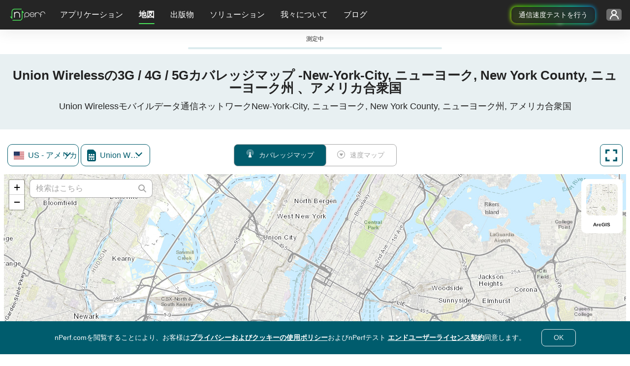

--- FILE ---
content_type: text/html; charset=UTF-8
request_url: https://www.nperf.com/ja/map/US/5128581.New-York-City/1881.Union-Wireless/signal
body_size: 15935
content:
<!DOCTYPE html><html
    lang="ja"
    data-theme="light"
>
<head>
    <title>Union Wireless 3G / 4G / 5Gカバレッジ New-York-City, ニューヨーク, New York County, ニューヨーク州, アメリカ合衆国 - nPerf.com</title>    <!-- Global META -->
    <meta charset="UTF-8"/>
    <meta
        http-equiv="X-UA-Compatible"
        content="IE=edge,chrome=1"
    >
    <!-- HeadMeta -->
            <meta name="description" content="モバイルオペレーターのネットワークカバレッジを比較し、自宅でのパフォーマンスを確認してください！">
        <meta name="keywords" content="カバレッジ、モバイル、3G、4G、5G">
        <meta property="og:title" content="nPerfマップでモバイルインターネットのカバレッジを調べる">
        <meta property="og:description" content="すべての事業者の詳細なモバイルインターネットカバレッジマップをご覧ください。2G、3G、4G、5G、光ファイバーの可用性を、お住まいの地域と世界中でご確認ください。">
        <meta property="og:site_name" content="nPerf.com">
        <meta property="og:type" content="website">
        <meta property="og:image" content="//cdn.nperf.com/website/img/v2/og-img-map-dark.png">
        <meta property="og:image:type" content="image/png">
        <meta property="og:image:width" content="1200">
        <meta property="og:image:height" content="630">
        <meta property="og:image:alt" content="モバイル・ネットワークのカバレッジ・マップと信号強度インジケータを示す図。">
        <meta property="og:url" content="//cdn.nperf.com/ja/map/US/5128581.New-York-City/1881.Union-Wireless/signal">
        <meta name="twitter:card" content="summary">
        <meta name="twitter:title" content="nPerfマップでモバイルインターネットのカバレッジを調べる">
        <meta name="twitter:description" content="すべての事業者の詳細なモバイルインターネットカバレッジマップをご覧ください。2G、3G、4G、5G、光ファイバーの可用性を、お住まいの地域と世界中でご確認ください。">
        <meta name="twitter:image" content="//cdn.nperf.com/website/img/v2/og-img-map-dark.png">
        <meta name="twitter:site" content="@nPerf">
        <meta name="twitter:url" content="//cdn.nperf.com/ja/map/US/5128581.New-York-City/1881.Union-Wireless/signal">    <!--Favicon-->
        <meta
        name="msapplication-TileColor"
        content="#232323"
    >
    <meta
        name="msapplication-TileImage"
        content="/favicon//mstile-144x144.png"
    >
    <meta
        name="viewport"
        content="width=device-width, shrink-to-fit=YES"
    >
        <!-- HeadLink -->
            <link href="&#x2F;&#x2F;cdn.nperf.com&#x2F;favicon-site-v2&#x2F;apple-icon-57x57.png" rel="apple-touch-icon" sizes="57x57" type="image&#x2F;png">
        <link href="&#x2F;&#x2F;cdn.nperf.com&#x2F;favicon-site-v2&#x2F;apple-icon-60x60.png" rel="apple-touch-icon" sizes="60x60" type="image&#x2F;png">
        <link href="&#x2F;&#x2F;cdn.nperf.com&#x2F;favicon-site-v2&#x2F;apple-icon-72x72.png" rel="apple-touch-icon" sizes="72x72" type="image&#x2F;png">
        <link href="&#x2F;&#x2F;cdn.nperf.com&#x2F;favicon-site-v2&#x2F;apple-icon-76x76.png" rel="apple-touch-icon" sizes="76x76" type="image&#x2F;png">
        <link href="&#x2F;&#x2F;cdn.nperf.com&#x2F;favicon-site-v2&#x2F;apple-icon-114x114.png" rel="apple-touch-icon" sizes="114x114" type="image&#x2F;png">
        <link href="&#x2F;&#x2F;cdn.nperf.com&#x2F;favicon-site-v2&#x2F;apple-icon-120x120.png" rel="apple-touch-icon" sizes="120x120" type="image&#x2F;png">
        <link href="&#x2F;&#x2F;cdn.nperf.com&#x2F;favicon-site-v2&#x2F;apple-icon-144x144.png" rel="apple-touch-icon" sizes="144x144" type="image&#x2F;png">
        <link href="&#x2F;&#x2F;cdn.nperf.com&#x2F;favicon-site-v2&#x2F;apple-icon-152x152.png" rel="apple-touch-icon" sizes="152x152" type="image&#x2F;png">
        <link href="&#x2F;&#x2F;cdn.nperf.com&#x2F;favicon-site-v2&#x2F;apple-icon-180x180.png" rel="apple-touch-icon" sizes="180x180" type="image&#x2F;png">
        <link href="&#x2F;&#x2F;cdn.nperf.com&#x2F;favicon-site-v2&#x2F;apple-icon.png" rel="apple-touch-icon" type="image&#x2F;png">
        <link href="&#x2F;&#x2F;cdn.nperf.com&#x2F;favicon-site-v2&#x2F;android-icon-192x192.png" rel="icon" sizes="192x192" type="image&#x2F;png">
        <link href="&#x2F;&#x2F;cdn.nperf.com&#x2F;favicon-site-v2&#x2F;favicon-16x16.png" rel="icon" sizes="16x16" type="image&#x2F;png">
        <link href="&#x2F;&#x2F;cdn.nperf.com&#x2F;favicon-site-v2&#x2F;favicon-32x32.png" rel="icon" sizes="32x32" type="image&#x2F;png">
        <link href="&#x2F;&#x2F;cdn.nperf.com&#x2F;favicon-site-v2&#x2F;favicon-96x96.png" rel="icon" sizes="96x96" type="image&#x2F;png">
        <link href="&#x2F;&#x2F;cdn.nperf.com&#x2F;favicon-site-v2&#x2F;favicon.ico" rel="icon" type="image&#x2F;x-icon">
        <link href="&#x2F;&#x2F;cdn.nperf.com&#x2F;website&#x2F;dist&#x2F;css&#x2F;criticalMain.31ac235d9b23af5581f7.css" media="screen" rel="stylesheet" type="text&#x2F;css">    <!-- HeadStyle -->
                <link
        rel="preload"
        href="//cdn.nperf.com/website/dist/css/main.9cef136801d52e32ebe0.css"
        as="style"
        onload="this.onload=null;this.rel='stylesheet'"
    >
    <noscript>
        <link
            rel="stylesheet"
            href="//cdn.nperf.com/website/dist/css/main.9cef136801d52e32ebe0.css"
        >
    </noscript>
    <link
        rel="preload"
        href="//cdn.nperf.com/website/dist/css/mapIndex.785f13124092364d2c39.css"
        as="style"
        onload="this.onload=null;this.rel='stylesheet'"
    >
    <noscript>
        <link
            rel="stylesheet"
            href="//cdn.nperf.com/website/dist/css/mapIndex.785f13124092364d2c39.css"
        >
    </noscript>
            <link
            rel="canonical"
            href="https://www.nperf.com/ja/map/US/5128581.New-York-City/1881.Union-Wireless/signal"
        />
        <!--  Locales -->
                <link
                rel="alternate"
                hreflang="af"
                href="https://www.nperf.com/af/map/US/5128581.New-York-City/1881.Union-Wireless/signal"
            />
                    <link
                rel="alternate"
                hreflang="ar"
                href="https://www.nperf.com/ar/map/US/5128581.New-York-City/1881.Union-Wireless/signal"
            />
                    <link
                rel="alternate"
                hreflang="bg"
                href="https://www.nperf.com/bg/map/US/5128581.New-York-City/1881.Union-Wireless/signal"
            />
                    <link
                rel="alternate"
                hreflang="bn"
                href="https://www.nperf.com/bn/map/US/5128581.New-York-City/1881.Union-Wireless/signal"
            />
                    <link
                rel="alternate"
                hreflang="bs-ba"
                href="https://www.nperf.com/bs_BA/map/US/5128581.New-York-City/1881.Union-Wireless/signal"
            />
                    <link
                rel="alternate"
                hreflang="cs"
                href="https://www.nperf.com/cs/map/US/5128581.New-York-City/1881.Union-Wireless/signal"
            />
                    <link
                rel="alternate"
                hreflang="da"
                href="https://www.nperf.com/da/map/US/5128581.New-York-City/1881.Union-Wireless/signal"
            />
                    <link
                rel="alternate"
                hreflang="de"
                href="https://www.nperf.com/de/map/US/5128581.New-York-City/1881.Union-Wireless/signal"
            />
                    <link
                rel="alternate"
                hreflang="el"
                href="https://www.nperf.com/el/map/US/5128581.New-York-City/1881.Union-Wireless/signal"
            />
                    <link
                rel="alternate"
                hreflang="en"
                href="https://www.nperf.com/en/map/US/5128581.New-York-City/1881.Union-Wireless/signal"
            />
                    <link
                rel="alternate"
                hreflang="es"
                href="https://www.nperf.com/es/map/US/5128581.New-York-City/1881.Union-Wireless/signal"
            />
                    <link
                rel="alternate"
                hreflang="fa"
                href="https://www.nperf.com/fa/map/US/5128581.New-York-City/1881.Union-Wireless/signal"
            />
                    <link
                rel="alternate"
                hreflang="fi"
                href="https://www.nperf.com/fi/map/US/5128581.New-York-City/1881.Union-Wireless/signal"
            />
                    <link
                rel="alternate"
                hreflang="fr"
                href="https://www.nperf.com/fr/map/US/5128581.New-York-City/1881.Union-Wireless/signal"
            />
                    <link
                rel="alternate"
                hreflang="he"
                href="https://www.nperf.com/he/map/US/5128581.New-York-City/1881.Union-Wireless/signal"
            />
                    <link
                rel="alternate"
                hreflang="hi"
                href="https://www.nperf.com/hi/map/US/5128581.New-York-City/1881.Union-Wireless/signal"
            />
                    <link
                rel="alternate"
                hreflang="hr"
                href="https://www.nperf.com/hr/map/US/5128581.New-York-City/1881.Union-Wireless/signal"
            />
                    <link
                rel="alternate"
                hreflang="hu"
                href="https://www.nperf.com/hu/map/US/5128581.New-York-City/1881.Union-Wireless/signal"
            />
                    <link
                rel="alternate"
                hreflang="id"
                href="https://www.nperf.com/id/map/US/5128581.New-York-City/1881.Union-Wireless/signal"
            />
                    <link
                rel="alternate"
                hreflang="is"
                href="https://www.nperf.com/is/map/US/5128581.New-York-City/1881.Union-Wireless/signal"
            />
                    <link
                rel="alternate"
                hreflang="it"
                href="https://www.nperf.com/it/map/US/5128581.New-York-City/1881.Union-Wireless/signal"
            />
                    <link
                rel="alternate"
                hreflang="ja"
                href="https://www.nperf.com/ja/map/US/5128581.New-York-City/1881.Union-Wireless/signal"
            />
                    <link
                rel="alternate"
                hreflang="ko"
                href="https://www.nperf.com/ko/map/US/5128581.New-York-City/1881.Union-Wireless/signal"
            />
                    <link
                rel="alternate"
                hreflang="lo"
                href="https://www.nperf.com/lo/map/US/5128581.New-York-City/1881.Union-Wireless/signal"
            />
                    <link
                rel="alternate"
                hreflang="lt"
                href="https://www.nperf.com/lt/map/US/5128581.New-York-City/1881.Union-Wireless/signal"
            />
                    <link
                rel="alternate"
                hreflang="lv"
                href="https://www.nperf.com/lv/map/US/5128581.New-York-City/1881.Union-Wireless/signal"
            />
                    <link
                rel="alternate"
                hreflang="mg"
                href="https://www.nperf.com/mg/map/US/5128581.New-York-City/1881.Union-Wireless/signal"
            />
                    <link
                rel="alternate"
                hreflang="ms"
                href="https://www.nperf.com/ms/map/US/5128581.New-York-City/1881.Union-Wireless/signal"
            />
                    <link
                rel="alternate"
                hreflang="my"
                href="https://www.nperf.com/my/map/US/5128581.New-York-City/1881.Union-Wireless/signal"
            />
                    <link
                rel="alternate"
                hreflang="nl"
                href="https://www.nperf.com/nl/map/US/5128581.New-York-City/1881.Union-Wireless/signal"
            />
                    <link
                rel="alternate"
                hreflang="no"
                href="https://www.nperf.com/no/map/US/5128581.New-York-City/1881.Union-Wireless/signal"
            />
                    <link
                rel="alternate"
                hreflang="pl"
                href="https://www.nperf.com/pl/map/US/5128581.New-York-City/1881.Union-Wireless/signal"
            />
                    <link
                rel="alternate"
                hreflang="pt"
                href="https://www.nperf.com/pt/map/US/5128581.New-York-City/1881.Union-Wireless/signal"
            />
                    <link
                rel="alternate"
                hreflang="ro"
                href="https://www.nperf.com/ro/map/US/5128581.New-York-City/1881.Union-Wireless/signal"
            />
                    <link
                rel="alternate"
                hreflang="ru"
                href="https://www.nperf.com/ru/map/US/5128581.New-York-City/1881.Union-Wireless/signal"
            />
                    <link
                rel="alternate"
                hreflang="sk"
                href="https://www.nperf.com/sk/map/US/5128581.New-York-City/1881.Union-Wireless/signal"
            />
                    <link
                rel="alternate"
                hreflang="sl"
                href="https://www.nperf.com/sl/map/US/5128581.New-York-City/1881.Union-Wireless/signal"
            />
                    <link
                rel="alternate"
                hreflang="sq"
                href="https://www.nperf.com/sq/map/US/5128581.New-York-City/1881.Union-Wireless/signal"
            />
                    <link
                rel="alternate"
                hreflang="sr"
                href="https://www.nperf.com/sr/map/US/5128581.New-York-City/1881.Union-Wireless/signal"
            />
                    <link
                rel="alternate"
                hreflang="sv"
                href="https://www.nperf.com/sv/map/US/5128581.New-York-City/1881.Union-Wireless/signal"
            />
                    <link
                rel="alternate"
                hreflang="th"
                href="https://www.nperf.com/th/map/US/5128581.New-York-City/1881.Union-Wireless/signal"
            />
                    <link
                rel="alternate"
                hreflang="tr"
                href="https://www.nperf.com/tr/map/US/5128581.New-York-City/1881.Union-Wireless/signal"
            />
                    <link
                rel="alternate"
                hreflang="uk"
                href="https://www.nperf.com/uk/map/US/5128581.New-York-City/1881.Union-Wireless/signal"
            />
                    <link
                rel="alternate"
                hreflang="ur"
                href="https://www.nperf.com/ur/map/US/5128581.New-York-City/1881.Union-Wireless/signal"
            />
                    <link
                rel="alternate"
                hreflang="vi"
                href="https://www.nperf.com/vi/map/US/5128581.New-York-City/1881.Union-Wireless/signal"
            />
                    <link
                rel="alternate"
                hreflang="zh-cn"
                href="https://www.nperf.com/zh_CN/map/US/5128581.New-York-City/1881.Union-Wireless/signal"
            />
                    <link
                rel="alternate"
                hreflang="zh-tw"
                href="https://www.nperf.com/zh_TW/map/US/5128581.New-York-City/1881.Union-Wireless/signal"
            />
                <link
            rel="alternate"
            hreflang="zh"
            href="https://www.nperf.com/zh_CN/map/US/5128581.New-York-City/1881.Union-Wireless/signal"
        />
        <link
            rel="alternate"
            hreflang="nn"
            href="https://www.nperf.com/no/map/US/5128581.New-York-City/1881.Union-Wireless/signal"
        />
        <link
            rel="alternate"
            hreflang="nb"
            href="https://www.nperf.com/no/map/US/5128581.New-York-City/1881.Union-Wireless/signal"
        />
    
            <!-- for SmartBanner -->
        <meta
            name="viewport"
            content="initial-scale=1.0, maximum-scale=5"
        >
        <meta
            name="apple-itunes-app"
            content="app-id=916797048"
        />
        <meta
            name="google-play-app"
            content="app-id=com.nperf.tester"
        />
            <!-- Matomo -->
    <script>
		let _paq = window._paq = window._paq || [];
		_paq.push(['setCustomDimension', 4, (window.matchMedia('(prefers-color-scheme: dark)').matches) ? "Dark" : "Light"]);
		_paq.push(['trackPageView']);
		_paq.push(['enableLinkTracking']);
		_paq.push(['enableHeartBeatTimer']);
		(function () {
			let u = " https://stats.nperf.com/";
			const uCdn = " https://statscdn.nperf.com/";
			_paq.push(['setTrackerUrl', u + 'matomo.php']);
			_paq.push(['setSiteId', '1']);
			let d = document, g = d.createElement('script'), s = d.getElementsByTagName('script')[0];
			g.async = true;
			g.src = uCdn + 'matomo.js';
			if (s && s.parentNode) {
				s.parentNode.insertBefore(g, s);
			}
		})();
    </script>
    <!-- End Matomo Code -->
</head>
<body
		dir="LTR"
>
<div class="layout-menu">
    
<div class="row g-0">
    <nav class="navbar navbar-expand-lg navbar-dark position-fixed w-100 p-0">
        <div class="row w-100 h-100 m-0 align-items-center">
            <div class="order-3 col-6 col-md-7 col-lg-3 d-flex justify-content-end align-items-center h-100 p-0 gap-4" id="container-rainbow-button">

                                    <div>
                        <a href="/" target="_blank" class="btn-rainbow-noLight" id="speedTestFromHeader"
                           data-tag="runASpeedTestFromHeader"
                           aria-label="runASpeedTestFromHeader"
                           type="button">
                            通信速度テストを行う                            <span class="dot-effect dot-effect-top"></span>
                            <span class="dot-effect dot-effect-top-2"></span>
                            <span class="dot-effect dot-effect-bottom"></span>
                            <span class="dot-effect dot-effect-bottom-2"></span>
                        </a>
                    </div>
                                <div class="dropdown container-account pe-3">
                    <button
		class="btn btn-dropdown btn-connect-status btn-pre-connect"
		type="button"
		id="dropdownLoginMenu"
		data-bs-toggle="dropdown"
		aria-haspopup="true"
		aria-expanded="false"
		aria-label="アカウントの設定"
>
    <span class="d-none d-xl-inline-block text-label text-ellipsis text-label-login"></span>
    <i class="npicn-profil d-inline-block align-middle btn-nav-action "></i>
	<span
			class="spinner-border loader-spinner pt-1 pt-md-0"
			role="status"
	>
				<span class="visually-hidden">データを送信しています...</span>
	</span>
</button>
	<div
			class="dropdown-menu btnTool pt-0 pb-4 pb-sm-5 pb-lg-4 formUser pre-connect"
			id="dropdownPreConnect"
			aria-labelledby="dropdownLoginMenu"
	>
		<div class="container-pre-connect p-3">
			<p class="my-2 title">ログイン</p>
			<form
					method="post"
					id="login-form"
					name="login-form"
					class="border-0 text-center"
					onsubmit="nPerfLayout.modal.login(this, event);"
			>
				<div class="form-group position-relative">
					<input
							type="text"
							class="form-control login-menu-input mt-2"
							id="email-username"
							name="email-username"
							placeholder="ユーザー名またはメールアドレス"
							aria-label="ユーザー名またはメールアドレス"
							oninput="nPerfLayout.layoutUserMenu.validateUserEmailInput(this, 'login-form');"
							oninvalid="nPerfLayout.layoutUserMenu.disableDefaultTooltipInput(this);"
							required
					>
					<i class="npicn-close icon-invalid icon-error-email-username"></i>
					<div class="invalid-feedback error-email-username mt-2"></div>
				</div>
				<div class="form-group position-relative">
					<input
							type="password"
							class="form-control login-menu-input mt-2"
							id="password-login"
							placeholder="あなたのパスワード"
							aria-label="あなたのパスワード"
							name="password-login"
							oninput="nPerfLayout.layoutUserMenu.validateInput(this, 'login-form');"
							autocomplete="off"
							oninvalid="nPerfLayout.layoutUserMenu.disableDefaultTooltipInput(this);"
							required
					>
					<i class="npicn-close icon-invalid icon-error-password-login"></i>
					<div class="invalid-feedback error-password-login mt-2"></div>
				</div>
				<button
						type="submit"
						class="btn mb-3"
						disabled
				>サインイン				</button>
				<div class="container-loader">
					<span
							class="spinner-border loader-spinner d-inline-block align-middle"
							role="status"
					>
						<span class="visually-hidden">データを送信しています...</span>
					</span>
				</div>
				<div
						class="container-error-submit"
						id="error-login-form"
						onclick="nPerfLayout.layoutUserMenu.removeErrorMsg(`#${this.id}`);"
				>
					<div>
						<i class="npicn-info d-block text-center"></i>
						<span class="error-submit mb-2"></span>
						<button
								type="button"
								class="btn rounded-0 d-block w-100"
								onclick="nPerfLayout.layoutUserMenu.removeErrorMsg('#error-preconnect-form');"
						>再試行はこちら						</button>
					</div>
				</div>
			</form>
			<div class="container-btn-help-account mb-4 px-3">
				<button
						class="btn d-block p-0 mb-2"
						id="forgotPasswordButton"
				>パスワードをお忘れですか ？</button>
				<button
						class="btn d-block p-0"
						id="updateUserMailButton"
				>登録メールを受け取っていませんか?</button>
			</div>
			<div class="container-create-account text-center mb-1">
				<p class="d-block mb-2">アカウントの作成O</p>
				<button
						type="button"
						class="btn"
						id="createAccountButton"
				>
            新しいアカウントを作成				</button>
			</div>
		</div>
	</div>
<script defer>
	window.nPerfLayout = window.nPerfLayout || {};
	nPerfLayout.layoutUserMenu = nPerfLayout.layoutUserMenu || new function () {

		this.validateInput = function (input, formName) {
			const errorElement = document.querySelector(`.invalid-feedback.error-${ input.id }`);
			const validityState = input.validity;

			if (validityState.valueMissing) {
				input.classList.add('is-invalid');
				errorElement.textContent = `すべての必須項目にご記入ください。`;
			} else if (validityState.patternMismatch && input.type === 'email') {
				input.classList.add('is-invalid');
				errorElement.textContent = `有効なメールアドレスを入力してください`;
			} else if (validityState.patternMismatch && input.name === 'username') {
				input.classList.add('is-invalid');
				errorElement.textContent = `無効なフォーマットです。アルファベット、数字、_のみ受け付けます。`;
			} else if (validityState.tooShort) {
				input.classList.add('is-invalid');
				errorElement.textContent = `少なくとも ${ input.minLength } 文字`;
			} else if (validityState.tooLong) {
				input.classList.add('is-invalid');
				errorElement.textContent = `form.field.too.long1 ${ input.maxLength } global.input.tooLong.title2`;
			} else {
				input.classList.remove('is-invalid');
			}

			this.disableSubmitBtn(formName);
		}

		this.validateUserEmailInput = function (input, formName) {
			const emailRegex = new RegExp(/^[a-zA-Z0-9_\-.+~!]+@[a-zA-Z0-9\-]+(\.[a-zA-Z\-]+)+$/);

			const errorElement = document.querySelector(`.invalid-feedback.error-${ input.id }`);

			if (/@/.test(input.value) && !input.value.match(emailRegex)) {
				input.classList.add('is-invalid');
				errorElement.textContent = `有効なメールアドレスを入力してください`;
			} else {
				this.validateInput(input, formName);
			}

			this.disableSubmitBtn(formName);
		}

		this.disableSubmitBtn = function (formName) {
			const inputList = document.querySelectorAll(`form[name=${ formName }] input`);
			const textAreaList = document.querySelectorAll(`form[name=${ formName }] textarea`);
			const submitBtn = document.querySelector(`form[name=${ formName }] button[type=submit]`);
			const formHasInvalidInput = (element) => element.classList.contains('is-invalid') || !element.value || element.classList.contains('not-accepted');
			// disable submit btn if form inputs are invalid or has empty values
			if (textAreaList) {
				submitBtn.disabled = Array.from(inputList).some(formHasInvalidInput) || Array.from(textAreaList).some(formHasInvalidInput);
			} else {
				submitBtn.disabled = Array.from(inputList).some(formHasInvalidInput);
			}

		}

		this.removeErrorMsg = function (errorElementClassName) {
			const errorElement = document.querySelector(errorElementClassName);
			// Remove error msg
			if (errorElement) {
				errorElement.classList.remove('d-flex');
			}
		}

		this.disableDefaultTooltipInput = function (input) {
			input.setCustomValidity('');
		}

		this.isSameValueInput = function (inputId, inputIdToCompare) {
			const value = document.querySelector(`#${ inputId }`).value;
			const valueToCompare = document.querySelector(`#${ inputIdToCompare }`).value;
			return value === valueToCompare;
		}

		this.validateComplexPassword = function (input, formName) {
			const errorContainer = document.querySelector(`.msg-info-${ input.id }`);
			const rulesList = document.querySelectorAll(`.msg-info-${ input.id } .rules-list li`);
			const criteriaInput = {
				'containLowercase': /[a-z]/.test(input.value),
				'containUppercase': /[A-Z]/.test(input.value),
				'containNumber': /\d/.test(input.value),
				'containSpecialCharacter': /[_&#"@%$*!?-]/.test(input.value),
			};
			let rulesCheckedCategory = 0;

			Array.from(rulesList).forEach((ruleElement) => {
				if (criteriaInput[ruleElement.dataset.rule]) {
					ruleElement.classList.add('d-none');
					rulesCheckedCategory += 1;
				} else {
					ruleElement.classList.remove('d-none');
				}
			});

			if (rulesCheckedCategory >= parseInt(input.dataset.categoryAccepted)) {
				input.classList.remove('not-accepted');
				input.classList.add('accepted');
				errorContainer.classList.add('d-none');
			} else {
				input.classList.add('not-accepted');
				input.classList.remove('accepted');
				errorContainer.classList.remove('d-none');
			}

			this.validateInput(input, formName);

		}

	};
</script>
                </div>


            </div>
            <div class="col-2 col-md-1 d-lg-none text-center p-0" id="burger">
                <button
                    class="navbar-toggler btn btn-dropdown"
                    type="button"
                    data-bs-toggle="collapse"
                    data-bs-target="#collapsibleNavbar"
                    aria-controls="collapsibleNavbar"
                    aria-expanded="false"
                    aria-label="Toggle navigation"
                >
                    <span class="bar"></span>
                </button>
            </div>
            <div class="order-0 col-4 col-lg-1 container-navbar-brand position-relative">
                <a
                    class="navbar-brand d-inline-block"
                    href="https://www.nperf.com/ja/"
                >
                    <img
                        src="//cdn.nperf.com/website/img/nperf-new-logo.svg"
                        class="img-fluid"
                        alt="nPerf"
                        width="82"
                        height="34"
                    >
                </a>
            </div>
            <div
                class="collapse navbar-collapse col-lg-auto"
                id="collapsibleNavbar"
            >
                <ul class="navbar-nav w-100 pt-3 pt-lg-0" id="wrapper-collaspe-navbar">
                                            <li class="nav-item dropdown d-flex align-items-center">
                            <a
                                class="nav-link dropdown-toggle text-lg-center p-0 m-0 col-12"
                                href="#"
                                id="navbardrop-0"
                                data-bs-toggle="dropdown"
                                aria-haspopup="true"
                                aria-expanded="false"
                            >
                                アプリケーション                            </a>
                            <div
                                class="dropdown-menu"
                                aria-labelledby="navbarDropdown-0"
                            >
                                <div class="container-items">
                                                                            <p class="dropdown-item d-none d-lg-block d-none-force-responsive">
                                            <span>スピードテストの実行</span>
                                        </p>
                                                                            <a
                                            class="sub-menu dropdown-item d-flex align-items-center item-menu-default "
                                            href="/ja/"
                                            target="_self"
                                            data-tag="home"
                                        >
                                            <i class="icon npicn-web-speedtest vertical-middle puceMenu2"></i>
                                            ウェブスピードテスト                                        </a>
                                                                            <a
                                            class="sub-menu dropdown-item d-flex align-items-center item-menu-default "
                                            href="/ja/nperf-applications"
                                            target="_self"
                                            data-tag="mobileApplications"
                                        >
                                            <i class="icon npicn-mobile vertical-middle puceMenu2"></i>
                                            モバイルアプリケーション                                        </a>
                                                                            <a
                                            class="sub-menu dropdown-item d-flex align-items-center item-menu-default "
                                            href="/ja/nperf-application-pc-mac"
                                            target="_self"
                                            data-tag="desktopApplications"
                                        >
                                            <i class="icon npicn-desktop vertical-middle puceMenu2"></i>
                                            PC / Macアプリケーション                                        </a>
                                                                            <a
                                            class="sub-menu dropdown-item d-flex align-items-center item-menu-default "
                                            href="/ja/host-server"
                                            target="_self"
                                            data-tag="hostServer"
                                        >
                                            <i class="icon npicn-server vertical-middle puceMenu2"></i>
                                            サーバーをホストする                                        </a>
                                                                    </div>
                            </div>
                        </li>
                                            <li class="nav-item dropdown d-flex align-items-center">
                            <a
                                class="nav-link dropdown-toggle text-lg-center p-0 m-0 col-12"
                                href="#"
                                id="navbardrop-1"
                                data-bs-toggle="dropdown"
                                aria-haspopup="true"
                                aria-expanded="false"
                            >
                                地図                            </a>
                            <div
                                class="dropdown-menu"
                                aria-labelledby="navbarDropdown-1"
                            >
                                <div class="container-items">
                                                                            <p class="dropdown-item d-none d-lg-block d-none-force-responsive">
                                            <span>地図を見る</span>
                                        </p>
                                                                            <a
                                            class="sub-menu dropdown-item d-flex align-items-center item-menu-active "
                                            href="/ja/map/ww/-/-/signal/"
                                            target="_self"
                                            data-tag="signal"
                                        >
                                            <i class="icon npicn-coverage-map vertical-middle puceMenu2"></i>
                                            カバレッジマップ                                        </a>
                                                                            <a
                                            class="sub-menu dropdown-item d-flex align-items-center item-menu-default "
                                            href="/ja/map/ww/-/-/download/"
                                            target="_self"
                                            data-tag="download"
                                        >
                                            <i class="icon npicn-speed-map vertical-middle puceMenu2"></i>
                                            スピードマップ                                        </a>
                                                                            <a
                                            class="sub-menu dropdown-item d-flex align-items-center item-menu-default "
                                            href="/ja/map/5g"
                                            target="_self"
                                            data-tag="map5g"
                                        >
                                            <i class="icon npicn-cinq-g vertical-middle puceMenu2"></i>
                                            5Gマップ                                        </a>
                                                                    </div>
                            </div>
                        </li>
                                            <li class="nav-item dropdown d-flex align-items-center">
                            <a
                                class="nav-link dropdown-toggle text-lg-center p-0 m-0 col-12"
                                href="#"
                                id="navbardrop-2"
                                data-bs-toggle="dropdown"
                                aria-haspopup="true"
                                aria-expanded="false"
                            >
                                出版物                            </a>
                            <div
                                class="dropdown-menu"
                                aria-labelledby="navbarDropdown-2"
                            >
                                <div class="container-items">
                                                                            <p class="dropdown-item d-none d-lg-block d-none-force-responsive">
                                            <span>nPerfについてもっと知る</span>
                                        </p>
                                                                            <a
                                            class="sub-menu dropdown-item d-flex align-items-center item-menu-default "
                                            href="/ja/awards"
                                            target="_self"
                                            data-tag="awards"
                                        >
                                            <i class="icon npicn-medal vertical-middle puceMenu2"></i>
                                            nPerf Awards                                        </a>
                                                                            <a
                                            class="sub-menu dropdown-item d-flex align-items-center item-menu-default "
                                            href="/ja/publications-list"
                                            target="_self"
                                            data-tag="publications"
                                        >
                                            <i class="icon npicn-news vertical-middle puceMenu2"></i>
                                            nPerfの全出版物                                        </a>
                                                                    </div>
                            </div>
                        </li>
                                            <li class="nav-item dropdown d-flex align-items-center">
                            <a
                                class="nav-link dropdown-toggle text-lg-center p-0 m-0 col-12"
                                href="#"
                                id="navbardrop-3"
                                data-bs-toggle="dropdown"
                                aria-haspopup="true"
                                aria-expanded="false"
                            >
                                ソリューション                            </a>
                            <div
                                class="dropdown-menu"
                                aria-labelledby="navbarDropdown-3"
                            >
                                <div class="container-items">
                                                                            <p class="dropdown-item d-none d-lg-block d-none-force-responsive">
                                            <span>ネットワーク最適化ソリューション</span>
                                        </p>
                                                                            <a
                                            class="sub-menu dropdown-item d-flex align-items-center item-menu-default "
                                            href="/ja/product/nperf-analytics"
                                            target="_self"
                                            data-tag="analytics"
                                        >
                                            <i class="icon npicn-chart-circle vertical-middle puceMenu2"></i>
                                            アナリティクス：クラウドソーシング統計                                        </a>
                                                                            <a
                                            class="sub-menu dropdown-item d-flex align-items-center item-menu-default "
                                            href="/ja/product/nperf-fleet"
                                            target="_self"
                                            data-tag="fleet"
                                        >
                                            <i class="icon npicn-business-tools vertical-middle puceMenu2"></i>
                                            フリート：ドライブテスト・ソリューション                                        </a>
                                                                            <a
                                            class="sub-menu dropdown-item d-flex align-items-center item-menu-default "
                                            href="/ja/product/nperf-probes"
                                            target="_self"
                                            data-tag="probes"
                                        >
                                            <i class="icon npicn-raspberry vertical-middle puceMenu2"></i>
                                            プローブ：FTTxネットワークテスト                                        </a>
                                                                            <p class="dropdown-item d-none d-lg-block d-none-force-responsive">
                                            <span>カスタムソリューション</span>
                                        </p>
                                                                            <a
                                            class="sub-menu dropdown-item d-flex align-items-center item-menu-default "
                                            href="/ja/product/nperf-custom-web-app"
                                            target="_self"
                                            data-tag="license"
                                        >
                                            <i class="icon npicn-custom-web-app vertical-middle puceMenu2"></i>
                                            カスタムWebアプリ                                        </a>
                                                                            <a
                                            class="sub-menu dropdown-item d-flex align-items-center item-menu-default "
                                            href="/ja/product/nperf-custom-web-maps"
                                            target="_self"
                                            data-tag="customMap"
                                        >
                                            <i class="icon npicn-custom-map vertical-middle puceMenu2"></i>
                                            カスタムウェブマップ                                        </a>
                                                                            <a
                                            class="sub-menu dropdown-item d-flex align-items-center item-menu-default "
                                            href="/ja/product/nperf-custom-mobile-app"
                                            target="_self"
                                            data-tag="customMobileApp"
                                        >
                                            <i class="icon npicn-custom-mobile-app vertical-middle puceMenu2"></i>
                                            カスタムモバイルアプリ                                        </a>
                                                                            <a
                                            class="sub-menu dropdown-item d-flex align-items-center item-menu-default "
                                            href="/ja/product/nperf-engine-sdk"
                                            target="_self"
                                            data-tag="sdk"
                                        >
                                            <i class="icon npicn-code vertical-middle puceMenu2"></i>
                                            SDK                                        </a>
                                                                            <p class="dropdown-item d-none d-lg-block d-none-force-responsive">
                                            <span>アワード＆マーケティング・ソリューション</span>
                                        </p>
                                                                            <a
                                            class="sub-menu dropdown-item d-flex align-items-center item-menu-default "
                                            href="/ja/product/nperf-award"
                                            target="_self"
                                            data-tag="awards"
                                        >
                                            <i class="icon npicn-medal vertical-middle puceMenu2"></i>
                                            Awards                                        </a>
                                                                    </div>
                            </div>
                        </li>
                                            <li class="nav-item dropdown d-flex align-items-center">
                            <a
                                class="nav-link dropdown-toggle text-lg-center p-0 m-0 col-12"
                                href="#"
                                id="navbardrop-4"
                                data-bs-toggle="dropdown"
                                aria-haspopup="true"
                                aria-expanded="false"
                            >
                                我々について                            </a>
                            <div
                                class="dropdown-menu"
                                aria-labelledby="navbarDropdown-4"
                            >
                                <div class="container-items">
                                                                            <p class="dropdown-item d-none d-lg-block d-none-force-responsive">
                                            <span>連絡先</span>
                                        </p>
                                                                            <a
                                            class="sub-menu dropdown-item d-flex align-items-center item-menu-default "
                                            href="/ja/about-us"
                                            target="_self"
                                            data-tag="aboutUs"
                                        >
                                            <i class="icon npicn-nperf-logo vertical-middle puceMenu2"></i>
                                            会社概要                                        </a>
                                                                            <a
                                            class="sub-menu dropdown-item d-flex align-items-center item-menu-default "
                                            href="/ja/press"
                                            target="_self"
                                            data-tag="press"
                                        >
                                            <i class="icon npicn-news vertical-middle puceMenu2"></i>
                                            プレス資料                                        </a>
                                                                            <a
                                            class="sub-menu dropdown-item d-flex align-items-center item-menu-default "
                                            href="/ja/contact"
                                            target="_self"
                                            data-tag="contact"
                                        >
                                            <i class="icon npicn-envelope vertical-middle puceMenu2"></i>
                                            お問い合わせ                                        </a>
                                                                            <p class="dropdown-item d-none d-lg-block d-none-force-responsive">
                                            <span>nPerfサーバーネットワーク</span>
                                        </p>
                                                                            <a
                                            class="sub-menu dropdown-item d-flex align-items-center item-menu-default "
                                            href="/ja/host-server"
                                            target="_self"
                                            data-tag="hostServer"
                                        >
                                            <i class="icon npicn-server vertical-middle puceMenu2"></i>
                                            サーバーをホストする                                        </a>
                                                                    </div>
                            </div>
                        </li>
                                            <li class="nav-item dropdown d-flex align-items-center">
                            <a
                                class="nav-link dropdown-toggle text-lg-center p-0 m-0 col-12"
                                href="#"
                                id="navbardrop-5"
                                data-bs-toggle="dropdown"
                                aria-haspopup="true"
                                aria-expanded="false"
                            >
                                ブログ                            </a>
                            <div
                                class="dropdown-menu"
                                aria-labelledby="navbarDropdown-5"
                            >
                                <div class="container-items">
                                                                            <p class="dropdown-item d-none d-lg-block d-none-force-responsive">
                                            <span>最新情報を入手</span>
                                        </p>
                                                                            <a
                                            class="sub-menu dropdown-item d-flex align-items-center item-menu-default "
                                            href="https://blog.nperf.com/category/nperf-awards-barometers/"
                                            target="_blank"
                                            data-tag="nPerfAwardAndBarometers"
                                        >
                                            <i class="icon fa-kit fa-award vertical-middle puceMenu2"></i>
                                            nPerf アワード & バロメーター                                        </a>
                                                                            <a
                                            class="sub-menu dropdown-item d-flex align-items-center item-menu-default "
                                            href="https://blog.nperf.com/category/news/"
                                            target="_blank"
                                            data-tag="news"
                                        >
                                            <i class="icon fa-kit fa-news vertical-middle puceMenu2"></i>
                                            ニュース                                        </a>
                                                                            <a
                                            class="sub-menu dropdown-item d-flex align-items-center item-menu-default "
                                            href="https://blog.nperf.com/category/network-optimization/"
                                            target="_blank"
                                            data-tag="networkSolutions"
                                        >
                                            <i class="icon fa-kit fa-networkoptimization vertical-middle puceMenu2"></i>
                                            ネットワーク最適化ソリューション                                        </a>
                                                                            <a
                                            class="sub-menu dropdown-item d-flex align-items-center item-menu-default "
                                            href="https://blog.nperf.com/all-the-articles/"
                                            target="_blank"
                                            data-tag="allTheArticles"
                                        >
                                            <i class="icon fa-kit fa-articles vertical-middle puceMenu2"></i>
                                            すべての記事                                        </a>
                                                                    </div>
                            </div>
                        </li>
                                    </ul>
            </div>

        </div>
    </nav>
</div>
</div>

<div
		class="layout-body mapIndex-page"
		id="globalContent"
>
    
<script id="mapTest" src="https://ws-cdn.nperf.com/partner/js?l=a7bbe178-8134-4f35-b77e-9ca5c9ec9507"></script>
<div class="map-test-wrapper">
    <div class="row map-test-container justify-content-center" id="map-measurement-test">
        <div class="col-6 col-md-5 text-center">
            <p>測定中</p>
            <div class="progress-test-container">
                <div class="progress-test"></div>
            </div>
        </div>
    </div>
    <div class="row justify-content-center map-test-container d-none" id="map-measurement-result">
        <div class="col-11 col-md-5 d-flex justify-content-between resultCol">
                            <div class="w-100 btn-v3">
                    <div class="d-flex flex-row align-items-center">
                        <div class="map-test-label d-flex flex-row align-items-center">
                            <svg width="14" height="14" viewBox="0 0 14 14" fill="none" xmlns="http://www.w3.org/2000/svg">
    <path opacity="0.4" d="M7 14C3.13401 14 3.8147e-06 10.866 0 7C0 3.13401 3.13401 2.86102e-06 7 0C10.866 0 14 3.134 14 7C14 10.866 10.866 14 7 14ZM7 9.59961C7.18311 9.59954 7.35572 9.5226 7.48145 9.38867L10.3252 6.32617C10.5027 6.13481 10.5491 5.8559 10.4453 5.61816C10.3414 5.38035 10.1034 5.22471 9.84375 5.22461L4.15625 5.22461C3.8965 5.22461 3.6586 5.3803 3.55469 5.61816C3.45079 5.85603 3.49712 6.13477 3.6748 6.32617L6.51855 9.38867C6.6416 9.52266 6.8168 9.59961 7 9.59961Z" class="fillV3" fill="#122B3A"/>
    <path d="M6.51879 9.38858C6.64184 9.52256 6.81684 9.59912 7.00004 9.59912C7.18325 9.59912 7.35551 9.52256 7.48129 9.38858L10.325 6.32609C10.5028 6.13468 10.5492 5.85578 10.4453 5.61789C10.3414 5.38 10.1035 5.22414 9.84378 5.22414L4.1563 5.22414C3.89654 5.22414 3.65865 5.38 3.55474 5.61789C3.45084 5.85578 3.49732 6.13468 3.67506 6.32609L6.51879 9.38858Z" class="fillV3" fill="#122B3A"/>
</svg>
                            <span class="d-none d-xl-block">ダウンロード</span>
                        </div>
                        <div class="map-test-result text-center">
                            <span id="downloadResult"></span>
                                                    </div>
                    </div>
                </div>
                            <div class="w-100 btn-v3">
                    <div class="d-flex flex-row align-items-center">
                        <div class="map-test-label d-flex flex-row align-items-center">
                            <svg class="svgV3" width="14" height="14" viewBox="0 0 14 14" fill="none" xmlns="http://www.w3.org/2000/svg">
    <g clip-path="url(#clip0_7531_76226)">
        <path opacity="0.4" d="M7 0C10.866 0 14 3.13401 14 7C14 10.866 10.866 14 7 14C3.13401 14 0 10.866 0 7C2.57711e-06 3.13401 3.13401 2.57702e-06 7 0ZM7 4.40039C6.8168 4.40039 6.64434 4.47734 6.51855 4.61133L3.6748 7.67383C3.4972 7.86522 3.45083 8.14402 3.55469 8.38184C3.65859 8.61973 3.89649 8.77539 4.15625 8.77539H9.84375C10.1035 8.77537 10.3414 8.61971 10.4453 8.38184C10.5491 8.14404 10.5028 7.86521 10.3252 7.67383L7.48145 4.61133C7.35841 4.47735 7.18319 4.4004 7 4.40039Z" class="fillV3" fill="#122B3A"/>
        <path d="M7.48121 4.61124C7.35816 4.47726 7.18316 4.4007 6.99996 4.4007C6.81675 4.4007 6.64449 4.47726 6.51871 4.61124L3.67497 7.67373C3.49724 7.86514 3.45075 8.14404 3.55466 8.38193C3.65856 8.61982 3.89645 8.77568 4.15622 8.77568H9.8437C10.1035 8.77568 10.3414 8.61982 10.4453 8.38193C10.5492 8.14404 10.5027 7.86514 10.3249 7.67373L7.48121 4.61124Z" class="fillV3" fill="#122B3A"/>
    </g>
    <defs>
        <clipPath id="clip0_7531_76226">
            <rect width="14" height="14" fill="white"/>
        </clipPath>
    </defs>
</svg>
                            <span class="d-none d-xl-block">アップロード</span>
                        </div>
                        <div class="map-test-result text-center">
                            <span id="uploadResult"></span>
                                                    </div>
                    </div>
                </div>
                            <div class="w-100 btn-v3">
                    <div class="d-flex flex-row align-items-center">
                        <div class="map-test-label d-flex flex-row align-items-center">
                            <svg class="svgV3" width="14" height="14" viewBox="0 0 14 14" fill="none" xmlns="http://www.w3.org/2000/svg">
    <g clip-path="url(#clip0_7531_76234)">
        <g clip-path="url(#clip1_7531_76234)">
            <path opacity="0.4" d="M0 7C0 3.13401 3.13401 0 7 0C10.866 0 14 3.13401 14 7C14 10.866 10.866 14 7 14C3.13401 14 0 10.866 0 7Z" class="fillV3" fill="#122B3A"/>
            <path d="M2.67609 6.56182C2.55409 6.67386 2.48437 6.83321 2.48437 7.00002C2.48437 7.16684 2.55409 7.3237 2.67609 7.43823L5.46467 10.0276C5.63896 10.1895 5.89292 10.2318 6.10953 10.1372C6.32615 10.0426 6.46807 9.82595 6.46807 9.58942L6.46807 4.41062C6.46807 4.17409 6.32615 3.95748 6.10953 3.86287C5.89292 3.76825 5.63896 3.81058 5.46467 3.97242L2.67609 6.56182Z" class="fillV3" fill="#122B3A"/>
            <path d="M11.3239 7.43818C11.4459 7.32614 11.5156 7.16679 11.5156 6.99998C11.5156 6.83316 11.4459 6.6763 11.3239 6.56177L8.53533 3.97237C8.36104 3.81053 8.10708 3.76821 7.89047 3.86282C7.67385 3.95743 7.53193 4.17404 7.53193 4.41058L7.53193 9.58938C7.53193 9.82591 7.67385 10.0425 7.89047 10.1371C8.10708 10.2317 8.36104 10.1894 8.53533 10.0276L11.3239 7.43818Z" class="fillV3" fill="#122B3A"/>
        </g>
    </g>
    <defs>
        <clipPath id="clip0_7531_76234">
            <rect width="14" height="14" fill="white"/>
        </clipPath>
        <clipPath id="clip1_7531_76234">
            <rect width="14" height="14" fill="white" transform="translate(0 14) rotate(-90)"/>
        </clipPath>
    </defs>
</svg>
                            <span class="d-none d-xl-block">遅延</span>
                        </div>
                        <div class="map-test-result text-center">
                            <span id="latencyResult"></span>
                            ms                        </div>
                    </div>
                </div>
                    </div>
    </div>
</div><header class="container-fluid container-map-header">
    <div class="row">
	<div class="col-12">
		<h1>Union Wirelessの3G / 4G / 5Gカバレッジマップ -New-York-City, ニューヨーク, New York County, ニューヨーク州 、アメリカ合衆国</h1>
		<h2>Union Wirelessモバイルデータ通信ネットワークNew-York-City, ニューヨーク, New York County, ニューヨーク州, アメリカ合衆国</h2>
	</div>
</div></header>
<main
        class="container-page"
        data-device-type="Desktop"
>
    <section class="container-fluid container-select-map">
        <div class="col-12 container-init-message ">
    <div
        class="spinner-border text-primary loader-init-map"
        role="status"
    >
        <span class="visually-hidden"> 読み込んでいます。お待ちください...</span>
    </div>
    <p
        class="init-content"
        data-trans-message="マップ コンポーネントを読み込んでいます…"
    >マップを初期化しています…    </p>
    <div class="progress d-none">
        <div
            class="progress-bar progress-init-bar"
            role="progressbar"
            style="width: 0"
            aria-label='progressbar'
            aria-valuenow="0"
            aria-valuemin="0"
            aria-valuemax="100"
        ></div>
    </div>
</div>        <div class="container-module-map"></div>
    </section>
    <section class="container-fluid container-description">
        
<div class="row">
    <div class="col-11 container-text">
        <div class="isp-and-cities-container">
            <div id="ispList">
                <h2>モバイルカバレッジマップ（事業者別）</h2>
                <p>このマップは、 New-York-City, ニューヨーク, New York County, ニューヨーク州のUnion Wireless 2G、3G、4G、および 5G モバイル ネットワークのカバレッジを表します。関連項目: %2$s <a href="/ja/map/US/5128581.New-York-City/1881.Union-Wireless/download">Union Wireless</a>モバイル ビットレート マップおよびNew-York-City, ニューヨーク, New York County, ニューヨーク州のモバイル ネットワーク カバレッジ。</p>
                                    <ul>
                                                    <li>
                                <a href="/ja/map/US/-/85.T-Mobile-inc-Sprint/signal">T-Mobile (inc. Sprint)</a>                            </li>
                                                    <li>
                                <a href="/ja/map/US/-/2420.AT-T-Mobility/signal">AT&T Mobility</a>                            </li>
                                                    <li>
                                <a href="/ja/map/US/-/3255.Verizon-Wireless/signal">Verizon Wireless</a>                            </li>
                                                    <li>
                                <a href="/ja/map/US/-/31493.Carolina-West-Wireless/signal">Carolina West Wireless</a>                            </li>
                                                    <li>
                                <a href="/ja/map/US/-/39925.Cellular-One/signal">Cellular One</a>                            </li>
                                                    <li>
                                <a href="/ja/map/US/-/47633.U-S-Cellular/signal">U.S. Cellular</a>                            </li>
                                                    <li>
                                <a href="/ja/map/US/-/187448.AT-T-FirstNet/signal">AT&T FirstNet</a>                            </li>
                                                    <li>
                                <a href="/ja/map/US/-/221457.Boost-Mobile/signal">Boost Mobile</a>                            </li>
                                            </ul>
                            </div>

            <div class="divider"></div>

            <div id="citiesList">
                                    <h2>他の地域のモバイルカバレッジマップ</h2>
                    <p><span class="citiesTop15">  </span>の 3G / 4G / 5Gモバイルネットワークカバレッジも参照してください :</p>
                    <ul class="cities-list">
                                                    <li>
                                <a href="/ja/map/US/5128581.New-York-City/1881.Union-Wireless/signal">New York City</a>                            </li>
                                                    <li>
                                <a href="/ja/map/US/5368361.Los-Angeles/1881.Union-Wireless/signal">Los Angeles</a>                            </li>
                                                    <li>
                                <a href="/ja/map/US/4887398.Chicago/1881.Union-Wireless/signal">Chicago</a>                            </li>
                                                    <li>
                                <a href="/ja/map/US/4699066.Houston/1881.Union-Wireless/signal">Houston</a>                            </li>
                                                    <li>
                                <a href="/ja/map/US/4560349.Philadelphia/1881.Union-Wireless/signal">Philadelphia</a>                            </li>
                                                    <li>
                                <a href="/ja/map/US/5308655.Phoenix/1881.Union-Wireless/signal">Phoenix</a>                            </li>
                                                    <li>
                                <a href="/ja/map/US/4726206.San-Antonio/1881.Union-Wireless/signal">San Antonio</a>                            </li>
                                                    <li>
                                <a href="/ja/map/US/5391811.San-Diego/1881.Union-Wireless/signal">San Diego</a>                            </li>
                                                    <li>
                                <a href="/ja/map/US/4684888.Dallas/1881.Union-Wireless/signal">Dallas</a>                            </li>
                                                    <li>
                                <a href="/ja/map/US/5392171.San-Jose/1881.Union-Wireless/signal">San Jose</a>                            </li>
                                                    <li>
                                <a href="/ja/map/US/4259418.Indianapolis/1881.Union-Wireless/signal">Indianapolis</a>                            </li>
                                                    <li>
                                <a href="/ja/map/US/4160021.Jacksonville/1881.Union-Wireless/signal">Jacksonville</a>                            </li>
                                                    <li>
                                <a href="/ja/map/US/5391959.San-Francisco/1881.Union-Wireless/signal">San Francisco</a>                            </li>
                                                    <li>
                                <a href="/ja/map/US/4671654.Austin/1881.Union-Wireless/signal">Austin</a>                            </li>
                                                    <li>
                                <a href="/ja/map/US/4509177.Columbus/1881.Union-Wireless/signal">Columbus</a>                            </li>
                                            </ul>
                
                                    <p>
                        お住まいの地域の3G / 4G / 5Gモバイルネットワークのカバレッジもご覧ください：                    </p>
                    <ul class="adm1-cities-list">
                                                    <li>
                                <a href="/ja/map/US/5110629.Buffalo/1881.Union-Wireless/signal">Buffalo</a>                            </li>
                                                    <li>
                                <a href="/ja/map/US/5122520.Jamaica/1881.Union-Wireless/signal">Jamaica</a>                            </li>
                                                    <li>
                                <a href="/ja/map/US/5134086.Rochester/1881.Union-Wireless/signal">Rochester</a>                            </li>
                                                    <li>
                                <a href="/ja/map/US/5145215.Yonkers/1881.Union-Wireless/signal">Yonkers</a>                            </li>
                                                    <li>
                                <a href="/ja/map/US/5140405.Syracuse/1881.Union-Wireless/signal">Syracuse</a>                            </li>
                                                    <li>
                                <a href="/ja/map/US/5107129.Amherst/1881.Union-Wireless/signal">Amherst</a>                            </li>
                                                    <li>
                                <a href="/ja/map/US/5106834.Albany/1881.Union-Wireless/signal">Albany</a>                            </li>
                                                    <li>
                                <a href="/ja/map/US/5143620.West-Albany/1881.Union-Wireless/signal">West Albany</a>                            </li>
                                                    <li>
                                <a href="/ja/map/US/5119347.Greenburgh/1881.Union-Wireless/signal">Greenburgh</a>                            </li>
                                                    <li>
                                <a href="/ja/map/US/5128549.New-Rochelle/1881.Union-Wireless/signal">New Rochelle</a>                            </li>
                                                    <li>
                                <a href="/ja/map/US/5112375.Cheektowaga/1881.Union-Wireless/signal">Cheektowaga</a>                            </li>
                                                    <li>
                                <a href="/ja/map/US/5127835.Mount-Vernon/1881.Union-Wireless/signal">Mount Vernon</a>                            </li>
                                                    <li>
                                <a href="/ja/map/US/5136454.Schenectady/1881.Union-Wireless/signal">Schenectady</a>                            </li>
                                                    <li>
                                <a href="/ja/map/US/5142056.Utica/1881.Union-Wireless/signal">Utica</a>                            </li>
                                                    <li>
                                <a href="/ja/map/US/5110077.Brentwood/1881.Union-Wireless/signal">Brentwood</a>                            </li>
                                            </ul>
                            </div>
        </div>
    </div>
</div>
    </section>
    <section class="container-fluid container-map-application bg-light-blue">
    <div class="row container-md">
        <div class="col-12 container-content-text">
            <h2 class="title-map-app">nPerfプロジェクトに参加して、今すぐアプリをダウンロードしてください！</h2>
            <div class="row">
                <div class="col-12 col-md-6 container-btn-app">
                    <a
                        class="btn btn-app btn-map-app"
                        href="https://ios.nperf.com/?s=com.mobapp.bottom"
                        target="_blank"
                        title="ダウンロード"
                        data-tag="mapAppleApp"
                    >
                        <img
                            loading="lazy"
                            class="apple"
                            alt="ダウンロード"
                            src="//cdn.nperf.com/website/img/v2/apple-badges/en-apple-badge.svg"
                            width="175.06"
                            height="52.16"
                        />
                    </a>
                </div>
                <div class="col-12 col-md-6 container-btn-app">
                    <a
                        class="btn btn-app btn-map-app"
                        href="https://android.nperf.com/?s=com.mobapp.bottom"
                        target="_blank"
                        title="ダウンロード"
                        data-tag="mapAndroidApp"
                    >
                        <picture>
                            <source
                                srcset="//cdn.nperf.com/website/img/v2/google-badges/ja-google-badge.webp"
                                type="image/webp"
                            />
                            <img
                                loading="lazy"
                                class="google"
                                alt="ダウンロード"
                                src="//cdn.nperf.com/website/img/v2/google-badges/ja-google-badge.png"
                                width="175.06"
                                height="52.16"
                            />
                        </picture>
                    </a>
                </div>
            </div>
        </div>
    </div>
</section>    <section class="container-fluid container-map-about">
	<div class="row container-md">
		<div class="col-12">
			<h2>nPerfマップはどのように機能しますか?</h2>
			<div class="row container-card-about">
				<div class="col-12 col-sm-7 col-md-6 col-lg-4">
					<div class="card-about card-data">
						<div class="container-card-logo icon-download">
							<i class="fa-solid fa-database"></i>
						</div>
						<p class="card-title"><strong>データはどこから来るのか?</strong></p>
						<p>
                データは、nPerfアプリのユーザーが実行したテストから収集されます。これらは、現場で直接、実際の条件で実施されるテストです。参加したい場合は、nPerfアプリをスマートフォンにダウンロードするだけです。 <strong>データが多いほど、マップはより包括的になります！ </strong>						</p>
					</div>
				</div>
				<div class="col-12 col-sm-7 col-md-6 col-lg-4">
					<div class="card-about card-updates">
						<div class="container-card-logo icon-download">
							<i class="npicn-reload"></i>
						</div>
						<p class="card-title"><strong>更新はどのように行われますか？</strong></p>
						<p>
                ネットワークカバレッジマップは、ボットによって1時間ごとに自動的に更新されます。速度マップは<strong> 15分ごとに更新</strong>ます。データは2年間表示されます。 2年後、最も古いデータが月に一度マップから削除されます。						</p>
					</div>
				</div>
				<div class="col-12 col-sm-7 col-md-6 col-lg-4">
					<div class="card-about card-reliable">
						<div class="container-card-logo icon-download">
							<i class="fa-solid fa-bullseye"></i>
						</div>
						<p class="card-title"><strong>信頼性と正確さはどのくらいですか?</strong></p>
						<p>
                テストはユーザーのデバイスで実施されます。位置情報の精度は、テスト時のGPS信号の受信品質に依存します。カバレッジデータについては、最大ジオロケーション<strong>精度50メートル</strong>テストのみを保持します。ダウンロードビットレートの場合、このしきい値は最大200メートルになります。						</p>
					</div>
				</div>
				<div class="col-12 col-sm-7 col-md-6 col-lg-4">
					<div class="card-about card-raw-data">
						<div class="container-card-logo icon-download">
							<i class="npicn-update-alt"></i>
						</div>
						<p class="card-title"><strong>生データを取得するにはどうすればよいですか？</strong></p>
						<p>
                ネットワーク カバレッジ データまたは nPerf テスト (ビットレート、遅延、ブラウジング、ビデオ ストリーミング) を CSV 形式で取得して、好きなように使用したいと考えていますか?問題ない！見積もりについては、 <a href="/en/contact/">お問い合わせ</a>ください。						</p>
					</div>
				</div>
				<div class="col-12 col-sm-7 col-md-12 col-lg-8">
					<div class="card-about card-pro-tools">
						<div class="container-card-logo icon-download">
							<i class="fa-solid fa-map"></i>
						</div>
						<p class="card-title"><strong>カバレッジマップ視覚化のためのPROツールはありますか？</strong></p>
						<p>
                このツールは、主にモバイルオペレータを対象としています。これは既存のコックピットに統合されており、すでに国内のすべての事業者からのインターネットパフォーマンス統計、およびスピードテストの結果とカバレッジデータへのアクセスが含まれています。これらのデータは、構成可能な期間（たとえば過去2か月間のみ）にテクノロジー（カバレッジなし、2G、3G、4G、4G +、5G）でフィルターを適用することで視覚化できます。これは、新しいテクノロジーの展開を追跡し、競合他社をモニタリングし、信号カバレッジの悪いエリアを特定するための優れたツールです。						</p>
					</div>
				</div>
          			</div>
		</div>
	</div>
</section>    <section class="products-banner container-fluid bg-light-blue">
	<div class="row container-md">
		<div class="col-12">
			<h2>nPerfを発見する</h2>
		</div>
      				<div class="col-12 col-xl-4 d-flex justify-content-center">
					<div
							class="card"
					>
						<div class="card-img-top speed-test">
							<a
									href="https://www.nperf.com/ja/"
									title="ウェブスピードテスト"
									class="card-link"
									data-tag="speedTest"
							>
								<picture>
                    											<source
													srcset="//cdn.nperf.com/website/img/v2/speedtest-screen-220.webp"
													type="image/webp"
											/>
                    											<source
													srcset="//cdn.nperf.com/website/img/v2/speedtest-screen-220.png"
													type="image/png"
											/>
                    									<img
											loading="lazy"
											src="//cdn.nperf.comwebsite/img/v2/speedtest-screen-220.png"
											alt="ウェブスピードテスト"
											width="450"
											height="352"
									/>
								</picture>
							</a>
                						</div>
						<div class="card-body">
							<a
									href="https://www.nperf.com/ja/"
									title="ウェブスピードテスト"
									class="card-link"
									data-tag="speedTest"
							>
								<h3>ウェブスピードテスト</h3>
								<p class="card-text">ワンクリックでインターネット接続を評価</p>
							</a>
						</div>
					</div>
				</div>
      				<div class="col-12 col-xl-4 d-flex justify-content-center">
					<div
							class="card"
					>
						<div class="card-img-top map-5g">
							<a
									href="https://www.nperf.com/ja/map/5g"
									title="5Gマップ"
									class="card-link"
									data-tag="map5g"
							>
								<picture>
                    											<source
													srcset="//cdn.nperf.com/website/img/v2/map-5g-600.webp"
													type="image/webp"
											/>
                    											<source
													srcset="//cdn.nperf.com/website/img/v2/map-5g-600.jpg"
													type="image/png"
											/>
                    									<img
											loading="lazy"
											src="//cdn.nperf.comwebsite/img/v2/map-5g-600.jpg"
											alt="5Gマップ"
											width="450"
											height="352"
									/>
								</picture>
							</a>
                						</div>
						<div class="card-body">
							<a
									href="https://www.nperf.com/ja/map/5g"
									title="5Gマップ"
									class="card-link"
									data-tag="map5g"
							>
								<h3>5Gマップ</h3>
								<p class="card-text">お住まいの地域のモバイル通信エリアをチェック</p>
							</a>
						</div>
					</div>
				</div>
      				<div class="col-12 col-xl-4 d-flex justify-content-center">
					<div
							class="card"
					>
						<div class="card-img-top mobile-app">
							<a
									href="https://www.nperf.com/ja/nperf-applications"
									title="モバイルアプリケーション"
									class="card-link"
									data-tag="mobileApp"
							>
								<picture>
                    											<source
													srcset="//cdn.nperf.com/website/img/v2/smartphone2-speedtest-coverage-map.webp"
													type="image/webp"
											/>
                    											<source
													srcset="//cdn.nperf.com/website/img/v2/smartphone2-speedtest-coverage-map.png"
													type="image/png"
											/>
                    									<img
											loading="lazy"
											src="//cdn.nperf.comwebsite/img/v2/smartphone2-speedtest-coverage-map.png"
											alt="モバイルアプリケーション"
											width="450"
											height="352"
									/>
								</picture>
							</a>
                						</div>
						<div class="card-body">
							<a
									href="https://www.nperf.com/ja/nperf-applications"
									title="モバイルアプリケーション"
									class="card-link"
									data-tag="mobileApp"
							>
								<h3>モバイルアプリケーション</h3>
								<p class="card-text">AndroidとiOSのnPerfアプリの詳細はこちら</p>
							</a>
						</div>
					</div>
				</div>
      	</div>
</section></main>
<footer class="container-fluid lhNul center lhNorm py-2"
        id="mainFooter">
    <div class="row align-items-center mx-auto ">
        <div class="col-12 col-md-4 order-1 order-md-0 text-footer d-flex align-items-center justify-content-center justify-content-md-start layout-menu">
            <div class="container-color-mode">
                <button
                        type="button"
                        class="btn"
                        id="toggleColorMode"
                        aria-label="Switch"
                        data-color-mode="light"
                >
                    <span class="circle-toggle fa-solid toggle-light fa-sun-bright"></span>
                </button>
            </div>
            <div>
                <div class="btn-group dropup"  id="dropupLanguage">
                    <button
                            class="btn btn-nav-action locale-select btn-dropup"
                            type="button"
                            id="dropdownlanguageMenu"
                            data-bs-toggle="dropdown"
                            data-language-selected="ja"
                            aria-haspopup="true"
                            aria-expanded="false"
                            data-language-selected="ja"
                    >
                        JA                    </button>
                    <div
                            class="dropdown-menu dropup-language-menu"
                            aria-labelledby="dropdownlanguageMenu"
                    >
                        <div class="">
                            <div class="content-dropup-language container-fluid">
                                <div class="row">
                                    <p class="col-12 d-none d-lg-block mb-3 title">言語を選択</p>
                                </div>
                                                                    <div class="container-language-sorted row mb-2">
                                        <p class="col-12">a-d</p>
                                        <div class="container-language-items col-12">
                                                                                            <div class="dropup-item">
                                                    <a
                                                            class="localeItem "
                                                            data-lang="af"
                                                            href="https://www.nperf.com/af/"
                                                    >AF</a>
                                                </div>
                                                                                            <div class="dropup-item">
                                                    <a
                                                            class="localeItem "
                                                            data-lang="ar"
                                                            href="https://www.nperf.com/ar/"
                                                    >AR</a>
                                                </div>
                                                                                            <div class="dropup-item">
                                                    <a
                                                            class="localeItem "
                                                            data-lang="bg"
                                                            href="https://www.nperf.com/bg/"
                                                    >BG</a>
                                                </div>
                                                                                            <div class="dropup-item">
                                                    <a
                                                            class="localeItem "
                                                            data-lang="bn"
                                                            href="https://www.nperf.com/bn/"
                                                    >BN</a>
                                                </div>
                                                                                            <div class="dropup-item">
                                                    <a
                                                            class="localeItem "
                                                            data-lang="bs_BA"
                                                            href="https://www.nperf.com/bs_BA/"
                                                    >BS-BA</a>
                                                </div>
                                                                                            <div class="dropup-item">
                                                    <a
                                                            class="localeItem "
                                                            data-lang="cs"
                                                            href="https://www.nperf.com/cs/"
                                                    >CS</a>
                                                </div>
                                                                                            <div class="dropup-item">
                                                    <a
                                                            class="localeItem "
                                                            data-lang="da"
                                                            href="https://www.nperf.com/da/"
                                                    >DA</a>
                                                </div>
                                                                                            <div class="dropup-item">
                                                    <a
                                                            class="localeItem "
                                                            data-lang="de"
                                                            href="https://www.nperf.com/de/"
                                                    >DE</a>
                                                </div>
                                                                                    </div>
                                    </div>
                                                                    <div class="container-language-sorted row mb-2">
                                        <p class="col-12">e-h</p>
                                        <div class="container-language-items col-12">
                                                                                            <div class="dropup-item">
                                                    <a
                                                            class="localeItem "
                                                            data-lang="el"
                                                            href="https://www.nperf.com/el/"
                                                    >EL</a>
                                                </div>
                                                                                            <div class="dropup-item">
                                                    <a
                                                            class="localeItem "
                                                            data-lang="en"
                                                            href="https://www.nperf.com/en/"
                                                    >EN</a>
                                                </div>
                                                                                            <div class="dropup-item">
                                                    <a
                                                            class="localeItem "
                                                            data-lang="es"
                                                            href="https://www.nperf.com/es/"
                                                    >ES</a>
                                                </div>
                                                                                            <div class="dropup-item">
                                                    <a
                                                            class="localeItem "
                                                            data-lang="fa"
                                                            href="https://www.nperf.com/fa/"
                                                    >FA</a>
                                                </div>
                                                                                            <div class="dropup-item">
                                                    <a
                                                            class="localeItem "
                                                            data-lang="fi"
                                                            href="https://www.nperf.com/fi/"
                                                    >FI</a>
                                                </div>
                                                                                            <div class="dropup-item">
                                                    <a
                                                            class="localeItem "
                                                            data-lang="fr"
                                                            href="https://www.nperf.com/fr/"
                                                    >FR</a>
                                                </div>
                                                                                            <div class="dropup-item">
                                                    <a
                                                            class="localeItem "
                                                            data-lang="he"
                                                            href="https://www.nperf.com/he/"
                                                    >HE</a>
                                                </div>
                                                                                            <div class="dropup-item">
                                                    <a
                                                            class="localeItem "
                                                            data-lang="hi"
                                                            href="https://www.nperf.com/hi/"
                                                    >HI</a>
                                                </div>
                                                                                            <div class="dropup-item">
                                                    <a
                                                            class="localeItem "
                                                            data-lang="hr"
                                                            href="https://www.nperf.com/hr/"
                                                    >HR</a>
                                                </div>
                                                                                            <div class="dropup-item">
                                                    <a
                                                            class="localeItem "
                                                            data-lang="hu"
                                                            href="https://www.nperf.com/hu/"
                                                    >HU</a>
                                                </div>
                                                                                    </div>
                                    </div>
                                                                    <div class="container-language-sorted row mb-2">
                                        <p class="col-12">i-l</p>
                                        <div class="container-language-items col-12">
                                                                                            <div class="dropup-item">
                                                    <a
                                                            class="localeItem "
                                                            data-lang="id"
                                                            href="https://www.nperf.com/id/"
                                                    >ID</a>
                                                </div>
                                                                                            <div class="dropup-item">
                                                    <a
                                                            class="localeItem "
                                                            data-lang="is"
                                                            href="https://www.nperf.com/is/"
                                                    >IS</a>
                                                </div>
                                                                                            <div class="dropup-item">
                                                    <a
                                                            class="localeItem "
                                                            data-lang="it"
                                                            href="https://www.nperf.com/it/"
                                                    >IT</a>
                                                </div>
                                                                                            <div class="dropup-item">
                                                    <a
                                                            class="localeItem lang-active"
                                                            data-lang="ja"
                                                            href="https://www.nperf.com/ja/"
                                                    >JA</a>
                                                </div>
                                                                                            <div class="dropup-item">
                                                    <a
                                                            class="localeItem "
                                                            data-lang="ko"
                                                            href="https://www.nperf.com/ko/"
                                                    >KO</a>
                                                </div>
                                                                                            <div class="dropup-item">
                                                    <a
                                                            class="localeItem "
                                                            data-lang="lo"
                                                            href="https://www.nperf.com/lo/"
                                                    >LO</a>
                                                </div>
                                                                                            <div class="dropup-item">
                                                    <a
                                                            class="localeItem "
                                                            data-lang="lt"
                                                            href="https://www.nperf.com/lt/"
                                                    >LT</a>
                                                </div>
                                                                                            <div class="dropup-item">
                                                    <a
                                                            class="localeItem "
                                                            data-lang="lv"
                                                            href="https://www.nperf.com/lv/"
                                                    >LV</a>
                                                </div>
                                                                                    </div>
                                    </div>
                                                                    <div class="container-language-sorted row mb-2">
                                        <p class="col-12">m-p</p>
                                        <div class="container-language-items col-12">
                                                                                            <div class="dropup-item">
                                                    <a
                                                            class="localeItem "
                                                            data-lang="mg"
                                                            href="https://www.nperf.com/mg/"
                                                    >MG</a>
                                                </div>
                                                                                            <div class="dropup-item">
                                                    <a
                                                            class="localeItem "
                                                            data-lang="ms"
                                                            href="https://www.nperf.com/ms/"
                                                    >MS</a>
                                                </div>
                                                                                            <div class="dropup-item">
                                                    <a
                                                            class="localeItem "
                                                            data-lang="my"
                                                            href="https://www.nperf.com/my/"
                                                    >MY</a>
                                                </div>
                                                                                            <div class="dropup-item">
                                                    <a
                                                            class="localeItem "
                                                            data-lang="nl"
                                                            href="https://www.nperf.com/nl/"
                                                    >NL</a>
                                                </div>
                                                                                            <div class="dropup-item">
                                                    <a
                                                            class="localeItem "
                                                            data-lang="no"
                                                            href="https://www.nperf.com/no/"
                                                    >NO</a>
                                                </div>
                                                                                            <div class="dropup-item">
                                                    <a
                                                            class="localeItem "
                                                            data-lang="pl"
                                                            href="https://www.nperf.com/pl/"
                                                    >PL</a>
                                                </div>
                                                                                            <div class="dropup-item">
                                                    <a
                                                            class="localeItem "
                                                            data-lang="pt"
                                                            href="https://www.nperf.com/pt/"
                                                    >PT</a>
                                                </div>
                                                                                    </div>
                                    </div>
                                                                    <div class="container-language-sorted row mb-2">
                                        <p class="col-12">q-t</p>
                                        <div class="container-language-items col-12">
                                                                                            <div class="dropup-item">
                                                    <a
                                                            class="localeItem "
                                                            data-lang="ro"
                                                            href="https://www.nperf.com/ro/"
                                                    >RO</a>
                                                </div>
                                                                                            <div class="dropup-item">
                                                    <a
                                                            class="localeItem "
                                                            data-lang="ru"
                                                            href="https://www.nperf.com/ru/"
                                                    >RU</a>
                                                </div>
                                                                                            <div class="dropup-item">
                                                    <a
                                                            class="localeItem "
                                                            data-lang="sk"
                                                            href="https://www.nperf.com/sk/"
                                                    >SK</a>
                                                </div>
                                                                                            <div class="dropup-item">
                                                    <a
                                                            class="localeItem "
                                                            data-lang="sl"
                                                            href="https://www.nperf.com/sl/"
                                                    >SL</a>
                                                </div>
                                                                                            <div class="dropup-item">
                                                    <a
                                                            class="localeItem "
                                                            data-lang="sq"
                                                            href="https://www.nperf.com/sq/"
                                                    >SQ</a>
                                                </div>
                                                                                            <div class="dropup-item">
                                                    <a
                                                            class="localeItem "
                                                            data-lang="sr"
                                                            href="https://www.nperf.com/sr/"
                                                    >SR</a>
                                                </div>
                                                                                            <div class="dropup-item">
                                                    <a
                                                            class="localeItem "
                                                            data-lang="sv"
                                                            href="https://www.nperf.com/sv/"
                                                    >SV</a>
                                                </div>
                                                                                            <div class="dropup-item">
                                                    <a
                                                            class="localeItem "
                                                            data-lang="th"
                                                            href="https://www.nperf.com/th/"
                                                    >TH</a>
                                                </div>
                                                                                            <div class="dropup-item">
                                                    <a
                                                            class="localeItem "
                                                            data-lang="tr"
                                                            href="https://www.nperf.com/tr/"
                                                    >TR</a>
                                                </div>
                                                                                    </div>
                                    </div>
                                                                    <div class="container-language-sorted row mb-2">
                                        <p class="col-12">u-x</p>
                                        <div class="container-language-items col-12">
                                                                                            <div class="dropup-item">
                                                    <a
                                                            class="localeItem "
                                                            data-lang="uk"
                                                            href="https://www.nperf.com/uk/"
                                                    >UK</a>
                                                </div>
                                                                                            <div class="dropup-item">
                                                    <a
                                                            class="localeItem "
                                                            data-lang="ur"
                                                            href="https://www.nperf.com/ur/"
                                                    >UR</a>
                                                </div>
                                                                                            <div class="dropup-item">
                                                    <a
                                                            class="localeItem "
                                                            data-lang="vi"
                                                            href="https://www.nperf.com/vi/"
                                                    >VI</a>
                                                </div>
                                                                                    </div>
                                    </div>
                                                                    <div class="container-language-sorted row mb-2">
                                        <p class="col-12">y-z</p>
                                        <div class="container-language-items col-12">
                                                                                            <div class="dropup-item">
                                                    <a
                                                            class="localeItem "
                                                            data-lang="zh_CN"
                                                            href="https://www.nperf.com/zh_CN/"
                                                    >ZH-CN</a>
                                                </div>
                                                                                            <div class="dropup-item">
                                                    <a
                                                            class="localeItem "
                                                            data-lang="zh_TW"
                                                            href="https://www.nperf.com/zh_TW/"
                                                    >ZH-TW</a>
                                                </div>
                                                                                    </div>
                                    </div>
                                                            </div>
                        </div>
                    </div>
                </div>
            </div>
        </div>
        <div class="col-12 col-md-4 my-4 my-md-0 order-3 order-md-1 d-flex justify-content-center">
            <div class="container-social-app d-flex justify-content-md-end justify-content-center">
                <a
                        title="IOS"
                        href="https://ios.nperf.com/?s=com.footer"
                        target="_blank"
                        class="ios mx-2 my-0 btn-platform"
                        data-tag="ios"
                >
                    <i class="npicn-apple"></i>
                </a>
                <a
                        title="Android"
                        href="https://android.nperf.com/?s=com.footer"
                        target="_blank"
                        class="android mx-2 my-0 btn-platform"
                        data-tag="android"
                >
                    <i class="npicn-android"></i>
                </a>
                <a
                        title="Desktop app"
                        href="https://www.nperf.com/ja/nperf-application-pc-mac"
                        class="desktop mx-2 my-0 btn-platform"
                        data-tag="desktop"
                >
                    <i class="npicn-desktop"></i>
                </a>
            </div>
        </div>
        <div class="col-12 col-md-4 rS mt-3 mt-md-0 order-2 order-md-2 d-flex justify-content-md-end justify-content-center">
            <div class="container-social d-flex justify-content-md-end justify-content-center">
                <a
                    href="https://www.reddit.com/r/nPerf/"
                    target="_blank"
                    class="rd mx-2 my-0 btn-social-footer"
                    data-tag="reddit"
                    aria-label="reddit"
                >
                    <i class="fa-brands fa-reddit"></i>
                </a>
                <a
                    href="https://twitter.com/nperf?lang=ja"
                    target="_blank"
                    class="tw mx-2 my-0 btn-social-footer"
                    data-tag="twitter"
                    aria-label="twitter"
                >
                    <i class="fa-brands fa-x-twitter"></i>
                </a>
                <a
                    href="https://www.linkedin.com/company/fh-sarl/"
                    target="_blank"
                    class="lk mx-2 my-0 btn-social-footer"
                    data-tag="linkedin"
                    aria-label="linkedin"
                >
                    <i class="fa-brands fa-linkedin"></i>
                </a>
                <a
                    href="https://www.youtube.com/channel/UCDw4CidjB3aGECHb_O0zn1Q"
                    target="_blank"
                    class="yt mx-2 my-0 btn-social-footer"
                    data-tag="youtube"
                    aria-label="youtube"
                >
                    <i class="fa-brands fa-youtube"></i>
                </a>
                <a
                    href="https://www.facebook.com/nPerfDotCom/"
                    target="_blank"
                    class="fb mx-2 my-0 btn-social-footer"
                    data-tag="facebook"
                    aria-label="facebook"
                >
                    <i class="npicn-facebook"></i>
                </a>
                <a
                    href="https://www.nperf.com/ja/contact"
                    class="ct mx-2 my-0 btn-social-footer"
                    title="連絡先"
                    data-tag="contact"
                >
                    <i class="npicn-envelope"></i>
                </a>
            </div>
        </div>
    </div>
    <div class="row mx-auto text-footer footer-link-container d-flex flex-md-row justify-content-between pt-md-2">
        <div class="container-notice text-footer d-flex flex-column flex-md-row">
            <a
                    href="https://www.nperf.com/ja/privacy-policy"

            >プライバシーポリシー</a>
            <div class="container-two-elements">
                <a
                        href="https://www.nperf.com/ja/terms-conditions"
                        class="px-md-2 cgu-element"
                >CGU                </a>
                <a
                        href="https://www.nperf.com/ja/cookie-policy"
                        class="px-2"
                >クッキー</a>
            </div>
        </div>
        <div class="copyright">
            <small class=" mx-md-2">© nPerf 2014-2026</small>
        </div>
    </div>
</footer></div>

<div
		id="consent"
		class="container-fluid container-banner-cookie container-banner-event"
>
	<div class="row">
		<div class="col-12 container-content">
			<p class="consentText">
          nPerf.comを閲覧することにより、お客様は<a href="https://www.nperf.com/ja/cookie-policy">プライバシーおよびクッキーの使用ポリシー</a>およびnPerfテスト <a href="https://www.nperf.com/ja/terms-conditions">エンドユーザーライセンス契約</a>同意します。			</p>
			<button
					type="button"
					class="consentOk btn btn-sm-default-white"
					data-trans="202212011"
			>OK			</button>
		</div>
	</div>
</div>
<script
		defer
		src="//cdn.nperf.com/website/vendors/jquery-3.7.1.slim.min.js"
></script>
<script
		defer
		src="//cdn.nperf.com/plugins/jquery-ba-cond-0.1/jquery.ba-cond.min.js"
></script>
<script  src="&#x2F;&#x2F;cdn.nperf.com&#x2F;website&#x2F;dist&#x2F;.&#x2F;js&#x2F;vendor.manageServer&#x7E;awards&#x7E;contact&#x7E;publicationsList&#x7E;awardsDetails&#x7E;editAccount&#x7E;dashboardIndex&#x7E;mapIndex&#x7E;map5g&#x7E;supportServer&#x7E;supportPro.b30c83f68cbfd7a3a9f2.js"></script>
<script  src="&#x2F;&#x2F;cdn.nperf.com&#x2F;website&#x2F;dist&#x2F;.&#x2F;js&#x2F;vendor.contact&#x7E;publicationsList&#x7E;editAccount&#x7E;dashboardIndex&#x7E;mapIndex&#x7E;map5g&#x7E;supportServer&#x7E;supportPro.78a179a12ef7418d1023.js"></script><script  defer="defer" src="&#x2F;&#x2F;cdn.nperf.com&#x2F;website&#x2F;dist&#x2F;.&#x2F;js&#x2F;vendor.main&#x7E;fleet&#x7E;manageServer&#x7E;awards&#x7E;awardsDetails&#x7E;dashboardIndex.b8e49d0f70c023e7ec7e.js"></script>
<script  defer="defer" src="&#x2F;&#x2F;cdn.nperf.com&#x2F;website&#x2F;dist&#x2F;.&#x2F;js&#x2F;vendor.main&#x7E;manageServer.d29484f0c94ff787b663.js"></script>
<script  defer="defer" src="&#x2F;&#x2F;cdn.nperf.com&#x2F;website&#x2F;dist&#x2F;.&#x2F;js&#x2F;vendor.shared.31c4812f309ecd5debe9.js"></script>
<script  defer="defer" src="&#x2F;&#x2F;cdn.nperf.com&#x2F;website&#x2F;dist&#x2F;.&#x2F;js&#x2F;vendor.main.bf9a1c176979fcc6a5bb.js"></script>
<script  defer="defer" src="&#x2F;&#x2F;cdn.nperf.com&#x2F;website&#x2F;dist&#x2F;.&#x2F;js&#x2F;runtime.28f1707a2bdba5864f1a.js"></script>
<script  defer="defer" src="&#x2F;&#x2F;cdn.nperf.com&#x2F;website&#x2F;dist&#x2F;.&#x2F;js&#x2F;shared.e68877f6aecdce41e621.js"></script>
<script  defer="defer" src="&#x2F;&#x2F;cdn.nperf.com&#x2F;website&#x2F;dist&#x2F;.&#x2F;js&#x2F;vendor.sentry.c9eaa87b9fbea5e1ce0a.js"></script>
<script  defer="defer" src="&#x2F;&#x2F;cdn.nperf.com&#x2F;website&#x2F;dist&#x2F;.&#x2F;js&#x2F;sentry.9f036e0764c33f94b87e.js"></script>
<script  defer="defer" src="&#x2F;&#x2F;cdn.nperf.com&#x2F;website&#x2F;dist&#x2F;.&#x2F;js&#x2F;main.a81210d31cb7e8c82af7.js"></script>
<script  defer="defer" src="&#x2F;&#x2F;cdn.nperf.com&#x2F;website&#x2F;dist&#x2F;.&#x2F;js&#x2F;mapIndex.fdf8d896e2445550a49f.js"></script><script>(function () {
		var _fbq = window._fbq || (window._fbq = []);
		if (!_fbq.loaded) {
			var fbds = document.createElement("script");
			fbds.async = true;
			fbds.src = "//connect.facebook.net/en_US/fbds.js";
			var s = document.getElementsByTagName("script")[0];
			if (s && s.parentNode) {
				s.parentNode.insertBefore(fbds, s);
			}
			_fbq.loaded = true;
		}
		_fbq.push(["addPixelId", "740798576003180"]);
	})();
	window._fbq = window._fbq || [];
	window._fbq.push(["track", "PixelInitialized", {}]);
</script>
<noscript>
	<img
			height="1"
			width="1"
			alt=""
			style="display:none"
			src="https://www.facebook.com/tr?id=740798576003180&amp;ev=PixelInitialized"
	/>
</noscript><script defer src="https://static.cloudflareinsights.com/beacon.min.js/vcd15cbe7772f49c399c6a5babf22c1241717689176015" integrity="sha512-ZpsOmlRQV6y907TI0dKBHq9Md29nnaEIPlkf84rnaERnq6zvWvPUqr2ft8M1aS28oN72PdrCzSjY4U6VaAw1EQ==" data-cf-beacon='{"version":"2024.11.0","token":"2517b7ffeb3a41b392fc851d70351080","server_timing":{"name":{"cfCacheStatus":true,"cfEdge":true,"cfExtPri":true,"cfL4":true,"cfOrigin":true,"cfSpeedBrain":true},"location_startswith":null}}' crossorigin="anonymous"></script>
<script>(function(){function c(){var b=a.contentDocument||a.contentWindow.document;if(b){var d=b.createElement('script');d.innerHTML="window.__CF$cv$params={r:'9c440dba8c66de81',t:'MTc2OTQ3MjkwNQ=='};var a=document.createElement('script');a.src='/cdn-cgi/challenge-platform/scripts/jsd/main.js';document.getElementsByTagName('head')[0].appendChild(a);";b.getElementsByTagName('head')[0].appendChild(d)}}if(document.body){var a=document.createElement('iframe');a.height=1;a.width=1;a.style.position='absolute';a.style.top=0;a.style.left=0;a.style.border='none';a.style.visibility='hidden';document.body.appendChild(a);if('loading'!==document.readyState)c();else if(window.addEventListener)document.addEventListener('DOMContentLoaded',c);else{var e=document.onreadystatechange||function(){};document.onreadystatechange=function(b){e(b);'loading'!==document.readyState&&(document.onreadystatechange=e,c())}}}})();</script></body></html>

--- FILE ---
content_type: text/html; charset=UTF-8
request_url: https://www.nperf.com/ja/map/load-map-component
body_size: 1202
content:
<div class="row">
    <div class="col-12 col-lg-3 container-lists">
        <a
            class="brand-img"
            href="https://www.nperf.com/ja/"
        >
            <img
                src="/website/img/nperf-new-logo-light.svg"
                class="img-fluid light-mode-img "
                alt="nPerf"
                width="82"
                height="34"
            >
            <img
                src="/website/img/nperf-new-logo.svg"
                class="dark-mode-img d-none"
                alt="nPerf"
                width="82"
                height="34"
            >
        </a>
                    <div class="container-select container-select-country two-width">
                <select
                    id="selectMapCountry"
                    data-placeholder="国"
                    autocomplete="off"
                    aria-label="国"
                ></select>
            </div>
                            <div class="container-select container-select-isp four-time-width">
                <select
                    id="selectMapIsp"
                    data-placeholder="キャリア"
                    aria-label="キャリア"
                    autocomplete="off"
                ></select>
            </div>
                            <div class="container-full-screen full-screen-sm once-width">
                <button
                    type="button"
                    class="btn btn-sm-default-primary btn-full-screen"
                >
                    <i class="npicn-full-screen"></i>
                    <span class="full-screen-off-text">
				フルスクリーン			</span>
                    <span class="full-screen-on-text">
				ウィンドウビュー			</span>
                </button>
            </div>
            </div>
            <div class="col-12 col-sm-9 col-lg-6 container-map-type enable-search-bar">
            <div class="btn-group btn-group-toggle" role="group" aria-label="Basic radio toggle button group">
                <label id="buttonSignal" class="btn btn-map-type-label btn-sm-default-disabled" for="signal-option">
                    <i class="npicn-celular"></i>
                    カバレッジマップ                    <input type="radio" class="btn-check btn-map-type" name="options" id="signal-option" autocomplete="off" data-map-type="signal">
                </label>

                <label id="buttonDownload" class="btn btn-map-type-label btn-sm-default-disabled" for="download-option">
                    <i class="npicn-download-circle"></i>
                    速度マップ                    <input type="radio" class="btn-check btn-map-type" name="options" id="download-option" autocomplete="off" data-map-type="download">
                </label>
            </div>
        </div>
                <div class="col-4 col-sm-3 container-full-screen">
            <button
                type="button"
                class="btn btn-sm-default-primary btn-full-screen"
            >
                <i class="npicn-full-screen"></i>
                <span class="full-screen-off-text">
				フルスクリーン			</span>
                <span class="full-screen-on-text">
				ウィンドウビュー			</span>
            </button>
        </div>
    </div>
<div class="row container-map">
    <div class="col-12">
        <div
            id="map"
            data-map-version="0"
                            data-city-latitude="40.71427"
                                        data-city-longitude="-74.00597"
                    ></div>
                    <div
                id="overlayEnableMap"
                class="bg-legend"
            >
                <p class="title">キャリアを選択してください！</p>
                <p class="content">地図の上のメニューからキャリアを選択してデータを表示してください。</p>
            </div>
                            <div class="container-map-search d-none">
                <div class="input-group mb-3">
                    <input
                        id="inputMapSearch"
                        autocomplete="off"
                        placeholder="検索はこちら"
                        aria-label="検索はこちら"
                    >
                    <div class="input-group-append">
                        <span class="input-group-text" id="basic-addon2">
                            <i class="npicn-search"></i>
                        </span>
                    </div>
                </div>
            </div>
                <div class="container-map-tiles container-select">
            <select
                id="selectTileMap"
                autocomplete="off"
                aria-label="地図表示の切り替え"
            ></select>
        </div>
        <div class="container-last-update bg-legend">
            <p>最終更新日：                <span
                    class="date"
                    id="lastUpdate"
                ></span>
            </p>
        </div>
        <div class="container-legend bg-legend">
                            <div
                    class="container-legend-img"
                    id="containerLegendSignal"
                >
                    <div class="icon-signal">
                        <img
                            width="40"
                            height="40"
                            src="/website/img/v2/icon-no-signal.svg"
                            alt="信号なし"
                            class="light-mode-img "
                        >
                        <img
                            width="40"
                            height="40"
                            src="/website/img/v2/icon-no-signal-dark-mode.svg"
                            alt="信号なし"
                            class="dark-mode-img d-none"
                        >
                    </div>
                    <div class="icon-signal">
                        <img
                            width="41"
                            height="41"
                            src="/website/img/v2/icon-2G.svg"
                            alt="2G"
                        >
                    </div>
                    <div class="icon-signal">
                        <img
                            width="41"
                            height="41"
                            src="/website/img/v2/icon-3G.svg"
                            alt="3G"
                        >
                    </div>
                    <div class="icon-signal">
                        <img
                            width="41"
                            height="41"
                            src="/website/img/v2/icon-4G.svg"
                            alt="4G"
                        >
                    </div>
                    <div class="icon-signal">
                        <img
                            width="41"
                            height="41"
                            src="/website/img/v2/icon-4G+.svg"
                            alt="4g+"
                        >
                    </div>
                    <div class="icon-signal">
                        <img
                            width="41"
                            height="41"
                            src="/website/img/v2/icon-5G.svg"
                            alt="5G"
                        >
                    </div>
                </div>
                <div
                    class="container-legend-img"
                    id="containerLegendDownload"
                >
                    <div class="icon-download">
                        <img
                            width="250"
                            height="31"
                            src="/website/img/v2/bitrate-legend.png"
                            class="img-fluid"
                            alt="5G"
                        >
                    </div>
                </div>
                    </div>
    </div>
</div>

--- FILE ---
content_type: text/html; charset=UTF-8
request_url: https://www.nperf.com/ja/map/get-isp-list-by-country
body_size: -124
content:
{"status":200,"data":{"isp":[{"IspId":187448,"IspName":"AT&T FirstNet","IspFullName":{"Signal":"AT&T FirstNet","Download":"AT&T FirstNet"}},{"IspId":2420,"IspName":"AT&T Mobility","IspFullName":{"Download":"AT&T Mobility","Signal":"AT&T Mobility"}},{"IspId":221457,"IspName":"Boost Mobile","IspFullName":{"Signal":"Boost Mobile","Download":"Boost Mobile"}},{"IspId":31493,"IspName":"Carolina West Wireless","IspFullName":{"Signal":"Carolina West Wireless","Download":"Carolina West Wireless"}},{"IspId":39925,"IspName":"Cellular One","IspFullName":{"Signal":"Cellular One","Download":"Cellular One"}},{"IspId":85,"IspName":"T-Mobile (inc. Sprint)","IspFullName":{"Download":"T-Mobile (inc. Sprint)","Signal":"T-Mobile (inc. Sprint)"}},{"IspId":47633,"IspName":"U.S. Cellular","IspFullName":{"Signal":"U.S. Cellular","Download":"U.S. Cellular"}},{"IspId":1881,"IspName":"Union Wireless","IspFullName":{"Download":"Union Wireless","Signal":"Union Wireless"}},{"IspId":3255,"IspName":"Verizon Wireless","IspFullName":{"Signal":"Verizon Wireless","Download":"Verizon Wireless"}}],"Status":"OK"},"errors":[]}

--- FILE ---
content_type: text/html; charset=UTF-8
request_url: https://www.nperf.com/ja/map/update-map-header-component
body_size: -271
content:
<div class="row">
	<div class="col-12">
		<h1>Union Wirelessの3G / 4G / 5Gカバレッジマップ - 、アメリカ合衆国</h1>
		<h2>Union Wirelessモバイルデータ通信ネットワーク, アメリカ合衆国</h2>
	</div>
</div>

--- FILE ---
content_type: text/html; charset=UTF-8
request_url: https://www.nperf.com/ja/map/update-map-description-component
body_size: 875
content:

<div class="row">
    <div class="col-11 container-text">
        <div class="isp-and-cities-container">
            <div id="ispList">
                <h2>モバイルカバレッジマップ（事業者別）</h2>
                <p>このマップは、 のUnion Wireless 2G、3G、4G、および 5G モバイル ネットワークのカバレッジを表します。関連項目: %2$s <a href="/ja/map/US/5128581.New-York-City/1881.Union-Wireless/download">Union Wireless</a>モバイル ビットレート マップおよびのモバイル ネットワーク カバレッジ。</p>
                                    <ul>
                                                    <li>
                                <a href="/ja/map/US/-/85.T-Mobile-inc-Sprint/signal">T-Mobile (inc. Sprint)</a>                            </li>
                                                    <li>
                                <a href="/ja/map/US/-/2420.AT-T-Mobility/signal">AT&T Mobility</a>                            </li>
                                                    <li>
                                <a href="/ja/map/US/-/3255.Verizon-Wireless/signal">Verizon Wireless</a>                            </li>
                                                    <li>
                                <a href="/ja/map/US/-/31493.Carolina-West-Wireless/signal">Carolina West Wireless</a>                            </li>
                                                    <li>
                                <a href="/ja/map/US/-/39925.Cellular-One/signal">Cellular One</a>                            </li>
                                                    <li>
                                <a href="/ja/map/US/-/47633.U-S-Cellular/signal">U.S. Cellular</a>                            </li>
                                                    <li>
                                <a href="/ja/map/US/-/187448.AT-T-FirstNet/signal">AT&T FirstNet</a>                            </li>
                                                    <li>
                                <a href="/ja/map/US/-/221457.Boost-Mobile/signal">Boost Mobile</a>                            </li>
                                            </ul>
                            </div>

            <div class="divider"></div>

            <div id="citiesList">
                                    <h2>他の地域のモバイルカバレッジマップ</h2>
                    <p><span class="citiesTop15">  </span>の 3G / 4G / 5Gモバイルネットワークカバレッジも参照してください :</p>
                    <ul class="cities-list">
                                                    <li>
                                <a href="/ja/map/US/5128581.New-York-City/1881.Union-Wireless/signal">New York City</a>                            </li>
                                                    <li>
                                <a href="/ja/map/US/5368361.Los-Angeles/1881.Union-Wireless/signal">Los Angeles</a>                            </li>
                                                    <li>
                                <a href="/ja/map/US/4887398.Chicago/1881.Union-Wireless/signal">Chicago</a>                            </li>
                                                    <li>
                                <a href="/ja/map/US/4699066.Houston/1881.Union-Wireless/signal">Houston</a>                            </li>
                                                    <li>
                                <a href="/ja/map/US/4560349.Philadelphia/1881.Union-Wireless/signal">Philadelphia</a>                            </li>
                                                    <li>
                                <a href="/ja/map/US/5308655.Phoenix/1881.Union-Wireless/signal">Phoenix</a>                            </li>
                                                    <li>
                                <a href="/ja/map/US/4726206.San-Antonio/1881.Union-Wireless/signal">San Antonio</a>                            </li>
                                                    <li>
                                <a href="/ja/map/US/5391811.San-Diego/1881.Union-Wireless/signal">San Diego</a>                            </li>
                                                    <li>
                                <a href="/ja/map/US/4684888.Dallas/1881.Union-Wireless/signal">Dallas</a>                            </li>
                                                    <li>
                                <a href="/ja/map/US/5392171.San-Jose/1881.Union-Wireless/signal">San Jose</a>                            </li>
                                                    <li>
                                <a href="/ja/map/US/4259418.Indianapolis/1881.Union-Wireless/signal">Indianapolis</a>                            </li>
                                                    <li>
                                <a href="/ja/map/US/4160021.Jacksonville/1881.Union-Wireless/signal">Jacksonville</a>                            </li>
                                                    <li>
                                <a href="/ja/map/US/5391959.San-Francisco/1881.Union-Wireless/signal">San Francisco</a>                            </li>
                                                    <li>
                                <a href="/ja/map/US/4671654.Austin/1881.Union-Wireless/signal">Austin</a>                            </li>
                                                    <li>
                                <a href="/ja/map/US/4509177.Columbus/1881.Union-Wireless/signal">Columbus</a>                            </li>
                                            </ul>
                
                                    <p>
                        お住まいの地域の3G / 4G / 5Gモバイルネットワークのカバレッジもご覧ください：                    </p>
                    <ul class="adm1-cities-list">
                                                    <li>
                                <a href="/ja/map/US/5110629.Buffalo/1881.Union-Wireless/signal">Buffalo</a>                            </li>
                                                    <li>
                                <a href="/ja/map/US/5122520.Jamaica/1881.Union-Wireless/signal">Jamaica</a>                            </li>
                                                    <li>
                                <a href="/ja/map/US/5134086.Rochester/1881.Union-Wireless/signal">Rochester</a>                            </li>
                                                    <li>
                                <a href="/ja/map/US/5145215.Yonkers/1881.Union-Wireless/signal">Yonkers</a>                            </li>
                                                    <li>
                                <a href="/ja/map/US/5140405.Syracuse/1881.Union-Wireless/signal">Syracuse</a>                            </li>
                                                    <li>
                                <a href="/ja/map/US/5107129.Amherst/1881.Union-Wireless/signal">Amherst</a>                            </li>
                                                    <li>
                                <a href="/ja/map/US/5106834.Albany/1881.Union-Wireless/signal">Albany</a>                            </li>
                                                    <li>
                                <a href="/ja/map/US/5143620.West-Albany/1881.Union-Wireless/signal">West Albany</a>                            </li>
                                                    <li>
                                <a href="/ja/map/US/5119347.Greenburgh/1881.Union-Wireless/signal">Greenburgh</a>                            </li>
                                                    <li>
                                <a href="/ja/map/US/5128549.New-Rochelle/1881.Union-Wireless/signal">New Rochelle</a>                            </li>
                                                    <li>
                                <a href="/ja/map/US/5112375.Cheektowaga/1881.Union-Wireless/signal">Cheektowaga</a>                            </li>
                                                    <li>
                                <a href="/ja/map/US/5127835.Mount-Vernon/1881.Union-Wireless/signal">Mount Vernon</a>                            </li>
                                                    <li>
                                <a href="/ja/map/US/5136454.Schenectady/1881.Union-Wireless/signal">Schenectady</a>                            </li>
                                                    <li>
                                <a href="/ja/map/US/5142056.Utica/1881.Union-Wireless/signal">Utica</a>                            </li>
                                                    <li>
                                <a href="/ja/map/US/5110077.Brentwood/1881.Union-Wireless/signal">Brentwood</a>                            </li>
                                            </ul>
                            </div>
        </div>
    </div>
</div>


--- FILE ---
content_type: text/html; charset=UTF-8
request_url: https://www.nperf.com/ja/map/update-map-header-component
body_size: -227
content:
<div class="row">
	<div class="col-12">
		<h1>Union Wirelessの3G / 4G / 5Gカバレッジマップ -New-York-City, ニューヨーク, New York County, ニューヨーク州 、アメリカ合衆国</h1>
		<h2>Union Wirelessモバイルデータ通信ネットワークNew-York-City, ニューヨーク, New York County, ニューヨーク州, アメリカ合衆国</h2>
	</div>
</div>

--- FILE ---
content_type: text/html; charset=UTF-8
request_url: https://www.nperf.com/ja/map/update-map-description-component
body_size: 908
content:

<div class="row">
    <div class="col-11 container-text">
        <div class="isp-and-cities-container">
            <div id="ispList">
                <h2>モバイルカバレッジマップ（事業者別）</h2>
                <p>このマップは、 New-York-City, ニューヨーク, New York County, ニューヨーク州のUnion Wireless 2G、3G、4G、および 5G モバイル ネットワークのカバレッジを表します。関連項目: %2$s <a href="/ja/map/US/5128581.New-York-City/1881.Union-Wireless/download">Union Wireless</a>モバイル ビットレート マップおよびNew-York-City, ニューヨーク, New York County, ニューヨーク州のモバイル ネットワーク カバレッジ。</p>
                                    <ul>
                                                    <li>
                                <a href="/ja/map/US/-/85.T-Mobile-inc-Sprint/signal">T-Mobile (inc. Sprint)</a>                            </li>
                                                    <li>
                                <a href="/ja/map/US/-/2420.AT-T-Mobility/signal">AT&T Mobility</a>                            </li>
                                                    <li>
                                <a href="/ja/map/US/-/3255.Verizon-Wireless/signal">Verizon Wireless</a>                            </li>
                                                    <li>
                                <a href="/ja/map/US/-/31493.Carolina-West-Wireless/signal">Carolina West Wireless</a>                            </li>
                                                    <li>
                                <a href="/ja/map/US/-/39925.Cellular-One/signal">Cellular One</a>                            </li>
                                                    <li>
                                <a href="/ja/map/US/-/47633.U-S-Cellular/signal">U.S. Cellular</a>                            </li>
                                                    <li>
                                <a href="/ja/map/US/-/187448.AT-T-FirstNet/signal">AT&T FirstNet</a>                            </li>
                                                    <li>
                                <a href="/ja/map/US/-/221457.Boost-Mobile/signal">Boost Mobile</a>                            </li>
                                            </ul>
                            </div>

            <div class="divider"></div>

            <div id="citiesList">
                                    <h2>他の地域のモバイルカバレッジマップ</h2>
                    <p><span class="citiesTop15">  </span>の 3G / 4G / 5Gモバイルネットワークカバレッジも参照してください :</p>
                    <ul class="cities-list">
                                                    <li>
                                <a href="/ja/map/US/5128581.New-York-City/1881.Union-Wireless/signal">New York City</a>                            </li>
                                                    <li>
                                <a href="/ja/map/US/5368361.Los-Angeles/1881.Union-Wireless/signal">Los Angeles</a>                            </li>
                                                    <li>
                                <a href="/ja/map/US/4887398.Chicago/1881.Union-Wireless/signal">Chicago</a>                            </li>
                                                    <li>
                                <a href="/ja/map/US/4699066.Houston/1881.Union-Wireless/signal">Houston</a>                            </li>
                                                    <li>
                                <a href="/ja/map/US/4560349.Philadelphia/1881.Union-Wireless/signal">Philadelphia</a>                            </li>
                                                    <li>
                                <a href="/ja/map/US/5308655.Phoenix/1881.Union-Wireless/signal">Phoenix</a>                            </li>
                                                    <li>
                                <a href="/ja/map/US/4726206.San-Antonio/1881.Union-Wireless/signal">San Antonio</a>                            </li>
                                                    <li>
                                <a href="/ja/map/US/5391811.San-Diego/1881.Union-Wireless/signal">San Diego</a>                            </li>
                                                    <li>
                                <a href="/ja/map/US/4684888.Dallas/1881.Union-Wireless/signal">Dallas</a>                            </li>
                                                    <li>
                                <a href="/ja/map/US/5392171.San-Jose/1881.Union-Wireless/signal">San Jose</a>                            </li>
                                                    <li>
                                <a href="/ja/map/US/4259418.Indianapolis/1881.Union-Wireless/signal">Indianapolis</a>                            </li>
                                                    <li>
                                <a href="/ja/map/US/4160021.Jacksonville/1881.Union-Wireless/signal">Jacksonville</a>                            </li>
                                                    <li>
                                <a href="/ja/map/US/5391959.San-Francisco/1881.Union-Wireless/signal">San Francisco</a>                            </li>
                                                    <li>
                                <a href="/ja/map/US/4671654.Austin/1881.Union-Wireless/signal">Austin</a>                            </li>
                                                    <li>
                                <a href="/ja/map/US/4509177.Columbus/1881.Union-Wireless/signal">Columbus</a>                            </li>
                                            </ul>
                
                                    <p>
                        お住まいの地域の3G / 4G / 5Gモバイルネットワークのカバレッジもご覧ください：                    </p>
                    <ul class="adm1-cities-list">
                                                    <li>
                                <a href="/ja/map/US/5110629.Buffalo/1881.Union-Wireless/signal">Buffalo</a>                            </li>
                                                    <li>
                                <a href="/ja/map/US/5122520.Jamaica/1881.Union-Wireless/signal">Jamaica</a>                            </li>
                                                    <li>
                                <a href="/ja/map/US/5134086.Rochester/1881.Union-Wireless/signal">Rochester</a>                            </li>
                                                    <li>
                                <a href="/ja/map/US/5145215.Yonkers/1881.Union-Wireless/signal">Yonkers</a>                            </li>
                                                    <li>
                                <a href="/ja/map/US/5140405.Syracuse/1881.Union-Wireless/signal">Syracuse</a>                            </li>
                                                    <li>
                                <a href="/ja/map/US/5107129.Amherst/1881.Union-Wireless/signal">Amherst</a>                            </li>
                                                    <li>
                                <a href="/ja/map/US/5106834.Albany/1881.Union-Wireless/signal">Albany</a>                            </li>
                                                    <li>
                                <a href="/ja/map/US/5143620.West-Albany/1881.Union-Wireless/signal">West Albany</a>                            </li>
                                                    <li>
                                <a href="/ja/map/US/5119347.Greenburgh/1881.Union-Wireless/signal">Greenburgh</a>                            </li>
                                                    <li>
                                <a href="/ja/map/US/5128549.New-Rochelle/1881.Union-Wireless/signal">New Rochelle</a>                            </li>
                                                    <li>
                                <a href="/ja/map/US/5112375.Cheektowaga/1881.Union-Wireless/signal">Cheektowaga</a>                            </li>
                                                    <li>
                                <a href="/ja/map/US/5127835.Mount-Vernon/1881.Union-Wireless/signal">Mount Vernon</a>                            </li>
                                                    <li>
                                <a href="/ja/map/US/5136454.Schenectady/1881.Union-Wireless/signal">Schenectady</a>                            </li>
                                                    <li>
                                <a href="/ja/map/US/5142056.Utica/1881.Union-Wireless/signal">Utica</a>                            </li>
                                                    <li>
                                <a href="/ja/map/US/5110077.Brentwood/1881.Union-Wireless/signal">Brentwood</a>                            </li>
                                            </ul>
                            </div>
        </div>
    </div>
</div>


--- FILE ---
content_type: application/javascript; charset=UTF-8
request_url: https://www.nperf.com/cdn-cgi/challenge-platform/scripts/jsd/main.js
body_size: 9484
content:
window._cf_chl_opt={AKGCx8:'b'};~function(p6,cC,cY,co,cZ,cF,cm,cJ,p0,p1){p6=O,function(z,c,pW,p5,V,G){for(pW={z:358,c:332,V:239,G:386,b:404,n:305,M:254,R:248,j:437,l:169,i:321},p5=O,V=z();!![];)try{if(G=parseInt(p5(pW.z))/1+parseInt(p5(pW.c))/2*(-parseInt(p5(pW.V))/3)+-parseInt(p5(pW.G))/4*(-parseInt(p5(pW.b))/5)+-parseInt(p5(pW.n))/6+-parseInt(p5(pW.M))/7+-parseInt(p5(pW.R))/8*(-parseInt(p5(pW.j))/9)+-parseInt(p5(pW.l))/10*(parseInt(p5(pW.i))/11),c===G)break;else V.push(V.shift())}catch(b){V.push(V.shift())}}(L,661237),cC=this||self,cY=cC[p6(196)],co=function(VC,Vr,Vk,VI,VX,p7,c,V,G,b){return VC={z:348,c:319,V:331,G:183,b:391,n:198,M:411},Vr={z:287,c:303,V:422,G:434,b:191,n:426,M:282,R:188,j:264,l:390,i:278,N:399,a:417,s:264,K:189,T:370,B:418,X:203,I:282,k:412,f:179,Q:264,g:376,E:355,P:338,C:395,Y:392,o:264,Z:362,W:253,d:200,v:264,e:349,U:346,D:346,x:264},Vk={z:434},VI={z:213,c:299,V:366,G:207,b:434,n:346,M:402,R:294,j:268,l:294,i:268,N:341,a:331,s:286,K:309,T:213,B:414,X:217,I:218,k:365,f:333,Q:296,g:202,E:171,P:412,C:282,Y:427,o:202,Z:403,W:339,d:247,v:242,e:304,U:282,D:378,x:189,S:314,F:264,h:179,m:206,J:368,H:341,y:402,A:294,q0:281,q1:202,q2:270,q3:412,q4:302,q5:282,q6:170,q7:380,q8:412,q9:436,qq:368,qL:323,qO:197,qz:373,qc:282,qp:253,qV:181,qG:395,qb:231,qn:352,qM:242,qR:203,qj:282,ql:200},VX={z:271,c:223,V:328,G:334,b:334,n:263,M:324,R:289,j:178,l:393,i:237,N:249,a:273,s:428,K:429,T:283,B:167,X:269,I:178,k:297,f:297,Q:350,g:245,E:178,P:211,C:251,Y:384,o:316,Z:309,W:238,d:407,v:411},p7=p6,c={'FMysD':function(n,M){return n+M},'uwGSF':function(n,M){return n+M},'rLUdp':function(n,M){return n+M},'rJuEI':p7(VC.z),'DggtX':p7(VC.c),'ZuIar':function(n,M){return n==M},'wtzAJ':function(n,M){return n<M},'ljhrV':function(n,M){return M!==n},'KbxVQ':p7(VC.V),'lGlmB':function(n,M){return n<M},'bSFrr':function(n,M){return n==M},'imDEB':function(n,M){return n(M)},'zNMKf':function(n,M){return M|n},'Qiidh':function(n,M){return n<<M},'NHGJP':function(n,M){return M&n},'OKVhc':function(n,M){return n==M},'SRbnh':function(n,M){return n<<M},'iInva':function(n,M){return n<<M},'BVzhz':function(n,M){return n&M},'hNAif':function(n,M){return n-M},'nEXls':function(n,M){return n<M},'KXWuF':function(n,M){return n(M)},'Fqhac':function(n,M){return M==n},'gKdVk':function(n,M){return n>M},'NbSCB':function(n,M){return n<M},'JhRTw':function(n,M){return n-M},'WHAYe':function(n,M){return n>M},'fWBJW':function(n,M){return n<<M},'CdObt':function(n,M){return n<<M},'nouMO':function(n,M){return M|n},'XjusD':function(n,M){return n&M},'jefYK':function(n,M){return n-M},'ZOhMu':function(n,M){return n(M)},'iXxvE':function(n,M){return n<<M},'rBDRU':function(n,M){return n(M)},'iduzK':function(n,M){return n|M},'yYSLH':function(n,M){return n<<M},'FEwtu':function(n,M){return n(M)},'QIObZ':p7(VC.G),'agGpv':function(n,M){return M===n},'uTjhx':p7(VC.b),'lCYpM':function(n,M){return M==n},'mlCZC':function(n,M){return n(M)},'yqMlU':function(n,M){return n!=M},'ZXtdc':function(n,M){return M*n},'wxSaD':function(n,M){return n&M},'eDgdD':function(n,M){return n(M)},'mtCMg':function(n,M){return n<M},'RiXxa':function(n,M){return n-M},'epWZL':function(n,M){return n<M}},V=String[p7(VC.n)],G={'h':function(n,VB,p8,R,j,l,i,N,a){if(VB={z:318,c:346},p8=p7,c[p8(VX.z)]!==p8(VX.c))return null==n?'':G.g(n,6,function(M,p9){return p9=p8,p9(VB.z)[p9(VB.c)](M)});else R=i[p8(VX.V)],j=c[p8(VX.G)](c[p8(VX.b)](c[p8(VX.n)](c[p8(VX.M)](p8(VX.R),N[p8(VX.j)][p8(VX.l)]),p8(VX.i)),R.r),c[p8(VX.N)]),l=new a[(p8(VX.a))](),l[p8(VX.s)](p8(VX.K),j),l[p8(VX.T)]=2500,l[p8(VX.B)]=function(){},i={},i[p8(VX.X)]=s[p8(VX.I)][p8(VX.X)],i[p8(VX.k)]=K[p8(VX.j)][p8(VX.f)],i[p8(VX.Q)]=T[p8(VX.I)][p8(VX.Q)],i[p8(VX.g)]=B[p8(VX.E)][p8(VX.P)],i[p8(VX.C)]=X,N=i,a={},a[p8(VX.Y)]=k,a[p8(VX.o)]=N,a[p8(VX.Z)]=p8(VX.W),l[p8(VX.d)](I[p8(VX.v)](a))},'g':function(M,R,j,pq,i,N,s,K,T,B,X,I,Q,E,P,C,Y,o,Z,D,W){if(pq=p7,i={},i[pq(VI.z)]=pq(VI.c),N=i,c[pq(VI.V)](null,M))return'';for(K={},T={},B='',X=2,I=3,Q=2,E=[],P=0,C=0,Y=0;c[pq(VI.G)](Y,M[pq(VI.b)]);Y+=1)if(o=M[pq(VI.n)](Y),Object[pq(VI.M)][pq(VI.R)][pq(VI.j)](K,o)||(K[o]=I++,T[o]=!0),Z=B+o,Object[pq(VI.M)][pq(VI.l)][pq(VI.i)](K,Z))B=Z;else{if(Object[pq(VI.M)][pq(VI.l)][pq(VI.i)](T,B)){if(c[pq(VI.N)](pq(VI.a),c[pq(VI.s)]))D={},D[pq(VI.K)]=N[pq(VI.T)],D[pq(VI.B)]=C.r,D[pq(VI.X)]=pq(VI.I),D[pq(VI.k)]=X,G[pq(VI.f)][pq(VI.Q)](D,'*');else{if(256>B[pq(VI.g)](0)){for(s=0;c[pq(VI.E)](s,Q);P<<=1,c[pq(VI.P)](C,R-1)?(C=0,E[pq(VI.C)](c[pq(VI.Y)](j,P)),P=0):C++,s++);for(W=B[pq(VI.o)](0),s=0;8>s;P=c[pq(VI.Z)](c[pq(VI.W)](P,1),c[pq(VI.d)](W,1)),c[pq(VI.v)](C,R-1)?(C=0,E[pq(VI.C)](j(P)),P=0):C++,W>>=1,s++);}else{for(W=1,s=0;s<Q;P=c[pq(VI.Z)](c[pq(VI.e)](P,1),W),C==R-1?(C=0,E[pq(VI.U)](j(P)),P=0):C++,W=0,s++);for(W=B[pq(VI.g)](0),s=0;16>s;P=c[pq(VI.D)](P,1)|c[pq(VI.x)](W,1),C==c[pq(VI.S)](R,1)?(C=0,E[pq(VI.U)](j(P)),P=0):C++,W>>=1,s++);}X--,c[pq(VI.P)](0,X)&&(X=Math[pq(VI.F)](2,Q),Q++),delete T[B]}}else for(W=K[B],s=0;c[pq(VI.h)](s,Q);P=W&1|P<<1.07,c[pq(VI.V)](C,R-1)?(C=0,E[pq(VI.U)](c[pq(VI.m)](j,P)),P=0):C++,W>>=1,s++);B=(X--,c[pq(VI.J)](0,X)&&(X=Math[pq(VI.F)](2,Q),Q++),K[Z]=I++,String(o))}if(c[pq(VI.H)]('',B)){if(Object[pq(VI.y)][pq(VI.A)][pq(VI.j)](T,B)){if(c[pq(VI.q0)](256,B[pq(VI.q1)](0))){for(s=0;c[pq(VI.q2)](s,Q);P<<=1,c[pq(VI.q3)](C,c[pq(VI.q4)](R,1))?(C=0,E[pq(VI.q5)](j(P)),P=0):C++,s++);for(W=B[pq(VI.o)](0),s=0;c[pq(VI.q6)](8,s);P=c[pq(VI.q7)](P,1)|W&1,c[pq(VI.q8)](C,R-1)?(C=0,E[pq(VI.C)](j(P)),P=0):C++,W>>=1,s++);}else{for(W=1,s=0;s<Q;P=c[pq(VI.q9)](P,1)|W,c[pq(VI.qq)](C,c[pq(VI.S)](R,1))?(C=0,E[pq(VI.C)](j(P)),P=0):C++,W=0,s++);for(W=B[pq(VI.g)](0),s=0;16>s;P=c[pq(VI.qL)](P<<1.46,c[pq(VI.qO)](W,1)),c[pq(VI.v)](C,c[pq(VI.qz)](R,1))?(C=0,E[pq(VI.qc)](c[pq(VI.qp)](j,P)),P=0):C++,W>>=1,s++);}X--,0==X&&(X=Math[pq(VI.F)](2,Q),Q++),delete T[B]}else for(W=K[B],s=0;s<Q;P=c[pq(VI.qV)](P,1)|1&W,R-1==C?(C=0,E[pq(VI.q5)](c[pq(VI.qG)](j,P)),P=0):C++,W>>=1,s++);X--,c[pq(VI.V)](0,X)&&Q++}for(W=2,s=0;s<Q;P=c[pq(VI.qb)](c[pq(VI.qn)](P,1),W&1.1),c[pq(VI.qM)](C,c[pq(VI.qz)](R,1))?(C=0,E[pq(VI.U)](c[pq(VI.qR)](j,P)),P=0):C++,W>>=1,s++);for(;;)if(P<<=1,C==R-1){E[pq(VI.qj)](j(P));break}else C++;return E[pq(VI.ql)]('')},'j':function(n,Vw,pL){return Vw={z:325,c:183,V:225,G:202},pL=p7,null==n?'':''==n?null:G.i(n[pL(Vk.z)],32768,function(M,pO){return(pO=pL,c[pO(Vw.z)]!==pO(Vw.c))?G&&b[pO(Vw.V)]?n[pO(Vw.V)]():'':n[pO(Vw.G)](M)})},'i':function(M,R,j,VP,VQ,Vf,pp,i,x,N,s,K,T,B,X,I,Q,E,P,C,Y,U,S,o,Z,W){if(VP={z:357},VQ={z:349},Vf={z:263},pp=p7,i={'AEKOy':function(D,S,pz){return pz=O,c[pz(Vf.z)](D,S)},'Vzcod':function(D,S,pc){return pc=O,c[pc(VQ.z)](D,S)},'UKPSE':function(D,S){return D<S},'TPIwZ':function(D,x){return D(x)}},pp(Vr.z)!==pp(Vr.z)){if(x=R[E],i[pp(Vr.c)]('f',x)&&(x='N'),P[x]){for(S=0;i[pp(Vr.V)](S,C[Y[o]][pp(Vr.G)]);-1===Z[x][pp(Vr.b)](W[U[V]][S])&&(i[pp(Vr.n)](S,U[D[x]][S])||S[x][pp(Vr.M)]('o.'+F[T[Y]][S])),S++);}else J[x]=H[y[A]][pp(Vr.R)](function(q3,pV){return pV=pp,i[pV(VP.z)]('o.',q3)})}else{for(N=[],s=4,K=4,T=3,B=[],Q=j(0),E=R,P=1,X=0;3>X;N[X]=X,X+=1);for(C=0,Y=Math[pp(Vr.j)](2,2),I=1;I!=Y;)for(o=c[pp(Vr.l)][pp(Vr.i)]('|'),Z=0;!![];){switch(o[Z++]){case'0':c[pp(Vr.N)](0,E)&&(E=R,Q=c[pp(Vr.a)](j,P++));continue;case'1':E>>=1;continue;case'2':C|=(0<W?1:0)*I;continue;case'3':I<<=1;continue;case'4':W=E&Q;continue}break}switch(C){case 0:for(C=0,Y=Math[pp(Vr.s)](2,8),I=1;I!=Y;W=c[pp(Vr.K)](Q,E),E>>=1,0==E&&(E=R,Q=j(P++)),C|=I*(0<W?1:0),I<<=1);U=V(C);break;case 1:for(C=0,Y=Math[pp(Vr.j)](2,16),I=1;c[pp(Vr.T)](I,Y);W=E&Q,E>>=1,0==E&&(E=R,Q=j(P++)),C|=c[pp(Vr.B)](0<W?1:0,I),I<<=1);U=c[pp(Vr.X)](V,C);break;case 2:return''}for(X=N[3]=U,B[pp(Vr.I)](U);;){if(P>M)return'';for(C=0,Y=Math[pp(Vr.s)](2,T),I=1;I!=Y;W=Q&E,E>>=1,c[pp(Vr.k)](0,E)&&(E=R,Q=j(P++)),C|=(c[pp(Vr.f)](0,W)?1:0)*I,I<<=1);switch(U=C){case 0:for(C=0,Y=Math[pp(Vr.Q)](2,8),I=1;Y!=I;W=c[pp(Vr.g)](Q,E),E>>=1,0==E&&(E=R,Q=c[pp(Vr.E)](j,P++)),C|=(c[pp(Vr.P)](0,W)?1:0)*I,I<<=1);N[K++]=c[pp(Vr.C)](V,C),U=c[pp(Vr.Y)](K,1),s--;break;case 1:for(C=0,Y=Math[pp(Vr.o)](2,16),I=1;I!=Y;W=Q&E,E>>=1,0==E&&(E=R,Q=j(P++)),C|=(c[pp(Vr.Z)](0,W)?1:0)*I,I<<=1);N[K++]=c[pp(Vr.W)](V,C),U=K-1,s--;break;case 2:return B[pp(Vr.d)]('')}if(s==0&&(s=Math[pp(Vr.v)](2,T),T++),N[U])U=N[U];else if(c[pp(Vr.e)](U,K))U=X+X[pp(Vr.U)](0);else return null;B[pp(Vr.I)](U),N[K++]=X+U[pp(Vr.D)](0),s--,X=U,s==0&&(s=Math[pp(Vr.x)](2,T),T++)}}}},b={},b[p7(VC.M)]=G.h,b}(),cZ=null,cF=cS(),cm={},cm[p6(240)]='o',cm[p6(228)]='s',cm[p6(329)]='u',cm[p6(290)]='z',cm[p6(291)]='n',cm[p6(209)]='I',cm[p6(187)]='b',cJ=cm,cC[p6(194)]=function(z,V,G,M,GP,GE,Gg,pf,R,i,N,s,K,T,B){if(GP={z:360,c:326,V:400,G:280,b:192,n:201,M:280,R:195,j:173,l:307,i:195,N:235,a:208,s:434,K:363,T:360,B:425,X:322,I:219,k:246},GE={z:193,c:419,V:434,G:360,b:383,n:387},Gg={z:402,c:294,V:268,G:282},pf=p6,R={'PkoBh':function(X,I){return X<I},'cQfHb':function(X,I){return I===X},'hTYqn':function(X,I){return X+I},'mKKxX':function(X,I){return I===X},'DSTBd':function(X,I){return X(I)},'AsyCC':function(X,I){return X(I)},'BVPcV':function(X,I){return I===X},'JYnyl':function(X,I){return X+I}},R[pf(GP.z)](null,V)||R[pf(GP.c)](void 0,V))return M;for(i=R[pf(GP.V)](cA,V),z[pf(GP.G)][pf(GP.b)]&&(i=i[pf(GP.n)](z[pf(GP.M)][pf(GP.b)](V))),i=z[pf(GP.R)][pf(GP.j)]&&z[pf(GP.l)]?z[pf(GP.i)][pf(GP.j)](new z[(pf(GP.l))](i)):function(X,pQ,I){for(pQ=pf,X[pQ(GE.z)](),I=0;R[pQ(GE.c)](I,X[pQ(GE.V)]);R[pQ(GE.G)](X[I],X[I+1])?X[pQ(GE.b)](R[pQ(GE.n)](I,1),1):I+=1);return X}(i),N='nAsAaAb'.split('A'),N=N[pf(GP.N)][pf(GP.a)](N),s=0;s<i[pf(GP.s)];K=i[s],T=cy(z,V,K),R[pf(GP.K)](N,T)?(B=R[pf(GP.T)]('s',T)&&!z[pf(GP.B)](V[K]),R[pf(GP.X)](pf(GP.I),G+K)?j(G+K,T):B||j(G+K,V[K])):j(R[pf(GP.k)](G,K),T),s++);return M;function j(X,I,pk){pk=O,Object[pk(Gg.z)][pk(Gg.c)][pk(Gg.V)](M,I)||(M[I]=[]),M[I][pk(Gg.G)](X)}},p0=p6(274)[p6(278)](';'),p1=p0[p6(235)][p6(208)](p0),cC[p6(214)]=function(V,G,GZ,Go,pg,n,M,R,j,l,i){for(GZ={z:413,c:176,V:262,G:381,b:434,n:262,M:191,R:282,j:413,l:188},Go={z:413},pg=p6,n={},n[pg(GZ.z)]=function(N,s){return N+s},n[pg(GZ.c)]=function(N,s){return N<s},n[pg(GZ.V)]=function(N,s){return N<s},M=n,R=Object[pg(GZ.G)](G),j=0;M[pg(GZ.c)](j,R[pg(GZ.b)]);j++)if(l=R[j],l==='f'&&(l='N'),V[l]){for(i=0;M[pg(GZ.n)](i,G[R[j]][pg(GZ.b)]);-1===V[l][pg(GZ.M)](G[R[j]][i])&&(p1(G[R[j]][i])||V[l][pg(GZ.R)](M[pg(GZ.j)]('o.',G[R[j]][i]))),i++);}else V[l]=G[R[j]][pg(GZ.l)](function(N,pE){return pE=pg,M[pE(Go.z)]('o.',N)})},p3();function p4(V,G,b1,pZ,b,n,M){if(b1={z:396,c:224,V:190,G:218,b:306,n:351,M:250,R:309,j:299,l:414,i:217,N:333,a:296,s:172,K:233,T:424,B:410,X:309,I:299,k:229,f:365,Q:296},pZ=p6,b={'XKCZT':function(R,j,l){return R(j,l)},'jIduq':pZ(b1.z),'TNgar':function(R,j){return R===j},'sMsIu':pZ(b1.c),'MJNOt':pZ(b1.V),'vyRhJ':pZ(b1.G)},!V[pZ(b1.b)])return;b[pZ(b1.n)](G,pZ(b1.M))?(n={},n[pZ(b1.R)]=pZ(b1.j),n[pZ(b1.l)]=V.r,n[pZ(b1.i)]=pZ(b1.M),cC[pZ(b1.N)][pZ(b1.a)](n,'*')):b[pZ(b1.s)]===b[pZ(b1.K)]?b[pZ(b1.T)](V,b[pZ(b1.B)],G.e):(M={},M[pZ(b1.X)]=pZ(b1.I),M[pZ(b1.l)]=V.r,M[pZ(b1.i)]=b[pZ(b1.k)],M[pZ(b1.f)]=G,cC[pZ(b1.N)][pZ(b1.Q)](M,'*'))}function cS(Gp,pB){return Gp={z:225,c:225},pB=p6,crypto&&crypto[pB(Gp.z)]?crypto[pB(Gp.c)]():''}function cy(V,G,n,GK,pI,M,R,j,l){R=(GK={z:421,c:204,V:409,G:240,b:220,n:430,M:256,R:265,j:265,l:244,i:275,N:421,a:409,s:226,K:220,T:292,B:292,X:195,I:293},pI=p6,M={},M[pI(GK.z)]=function(i,N){return i===N},M[pI(GK.c)]=function(i,N){return N==i},M[pI(GK.V)]=pI(GK.G),M[pI(GK.b)]=pI(GK.n),M[pI(GK.M)]=function(i,N){return N===i},M);try{pI(GK.R)!==pI(GK.j)?V[pI(GK.l)](pI(GK.i),G):j=G[n]}catch(N){return'i'}if(j==null)return R[pI(GK.N)](void 0,j)?'u':'x';if(R[pI(GK.c)](R[pI(GK.a)],typeof j))try{if(pI(GK.s)===pI(GK.s)){if(R[pI(GK.K)]==typeof j[pI(GK.T)])return j[pI(GK.B)](function(){}),'p'}else V(G)}catch(K){}return V[pI(GK.X)][pI(GK.I)](j)?'a':R[pI(GK.M)](j,V[pI(GK.X)])?'D':!0===j?'T':j===!1?'F':(l=typeof j,pI(GK.n)==l?cH(V,j)?'N':'f':cJ[l]||'?')}function L(b2){return b2='yekFX,IMUcy,wxSaD,wjXmM,iInva,appendChild,fWBJW,keys,oVBqc,splice,errorInfoObject,spBIO,988304MqCKqg,hTYqn,getPrototypeOf,contentDocument,uTjhx,4|1|0|2|3,RiXxa,AKGCx8,trVXG,rBDRU,error on cf_chl_props,http-code:,HGgaz,lCYpM,DSTBd,NwHGb,prototype,zNMKf,20OWWdSP,FxOlT,cOqAE,send,display: none,Uvvdl,jIduq,TDOf,bSFrr,NaoiS,sid,aYutS,navigator,mlCZC,ZXtdc,PkoBh,MOWdy,ANQgv,UKPSE,mhkLT,XKCZT,isNaN,TPIwZ,imDEB,open,POST,function,DtIVo,ugzsq,GrwFa,length,tabIndex,CdObt,9SOMQyl,QQKLL,PQIUn,iframe,ontimeout,style,272060ofDoKV,WHAYe,lGlmB,sMsIu,from,log,createElement,ThOGV,1|2|4|3|0,_cf_chl_opt,nEXls,removeChild,iXxvE,RhJiR,fuakU,onload,onreadystatechange,JyjTM,boolean,map,BVzhz,RfCeb,indexOf,getOwnPropertyNames,sort,pRIb1,Array,document,XjusD,fromCharCode,JuElg,join,concat,charCodeAt,FEwtu,RKGrQ,zDaKm,KXWuF,wtzAJ,bind,bigint,lteVq,aUjz8,cIrnQ,rxdWM,rxvNi8,xYMfe,JbIxk,event,error,d.cookie,KcXjV,tzVOC,jrFFc,jTbuP,uqPqh,randomUUID,ssGfn,CFMSL,string,vyRhJ,hCBNi,iduzK,kjZEb,MJNOt,Function,includes,yyCzk,/b/ov1/0.04237302881504074:1769469948:z4b-nsPXGQvY10ysKIH_KIfl_XDO5d4s73feGLcIo9Q/,jsd,688569VpCNBY,object,rhdDM,OKVhc,goDsm,addEventListener,pkLOA2,JYnyl,NHGJP,1118888tNNQAr,rJuEI,success,JBxy9,cmTrx,ZOhMu,2659244sqmyrD,eQpLL,gfJDL,floor,xhr-error,now,body,status,LraQh,uwGSF,pow,KHzPu,6|0|7|2|4|9|8|1|3|5,ahLUx,call,CnwA5,NbSCB,DggtX,contentWindow,XMLHttpRequest,_cf_chl_opt;JJgc4;PJAn2;kJOnV9;IWJi4;OHeaY1;DqMg0;FKmRv9;LpvFx1;cAdz2;PqBHf2;nFZCC5;ddwW5;pRIb1;rxvNi8;RrrrA2;erHi9,DOMContentLoaded,xwNSI,SVMiE,split,AdeF3,Object,gKdVk,push,timeout,AHatb,LPVhl,KbxVQ,QPCNM,onerror,/cdn-cgi/challenge-platform/h/,symbol,number,catch,isArray,hasOwnProperty,OfXLn,postMessage,SSTpq3,href,cloudflare-invisible,qVcOS,JJDkG,JhRTw,Vzcod,SRbnh,6571986VJmScg,api,Set,BrHxf,source,BZIPy,VXzmw,random,nbLSh,hNAif,xTtyn,chctx,ZoMrd,dE2PYhqFSALimcxoTtDHXGQ8nKpRZN5ew4glr79Iak$vOz0JuMbf36-yVsBCWU+j1,KGNRc,gkJMY,22DlpxsB,BVPcV,nouMO,rLUdp,QIObZ,mKKxX,[native code],__CF$cv$params,undefined,Tnugt,qvbDM,2UaggIr,parent,FMysD,toString,clientInformation,TYlZ6,mtCMg,Qiidh,/jsd/oneshot/d251aa49a8a3/0.04237302881504074:1769469948:z4b-nsPXGQvY10ysKIH_KIfl_XDO5d4s73feGLcIo9Q/,ljhrV,ZPIVT,readyState,eqcbA,xVAeb,charAt,URFNw,/invisible/jsd,agGpv,LRmiB4,TNgar,yYSLH,location,loading,eDgdD,ETvNX,AEKOy,1292230TExQQn,ZXbdv,cQfHb,aYCNI,epWZL,AsyCC,wJGHa,detail,ZuIar,stringify,Fqhac,BCHjr,yqMlU,LDdLO,YazxK,jefYK'.split(','),L=function(){return b2},L()}function p3(Gy,GH,GS,pr,z,c,V,G,GF,b){if(Gy={z:354,c:345,V:275,G:328,b:276,n:343,M:394,R:311,j:330,l:221,i:434,N:244,a:244,s:308,K:185,T:185},GH={z:415,c:431,V:430,G:359,b:356,n:276,M:343,R:354,j:185,l:267,i:292},GS={z:405,c:344,V:312},pr=p6,z={'Tnugt':function(n,M){return M==n},'tzVOC':function(n,M){return M==n},'ETvNX':function(n){return n()},'xwNSI':function(n,M){return n!==M},'ahLUx':function(n){return n()},'trVXG':pr(Gy.z),'VXzmw':pr(Gy.c),'BrHxf':pr(Gy.V)},c=cC[pr(Gy.G)],!c)return;if(!cD())return;if(V=![],G=function(pC){if(pC=pr,!V){if(pC(GS.z)!==pC(GS.c)){if(V=!![],!cD())return;cW(function(n){p4(c,n)})}else return V[pC(GS.V)]()<G}},z[pr(Gy.b)](cY[pr(Gy.n)],z[pr(Gy.M)])){if(z[pr(Gy.R)]===z[pr(Gy.R)])G();else return GF={z:202},z[pr(Gy.j)](null,n)?'':z[pr(Gy.l)]('',M)?null:R.i(j[pr(Gy.i)],32768,function(a,pY){return pY=pr,i[pY(GF.z)](a)})}else cC[pr(Gy.N)]?cY[pr(Gy.a)](z[pr(Gy.s)],G):(b=cY[pr(Gy.K)]||function(){},cY[pr(Gy.T)]=function(po,M,R){if(po=pr,M={},M[po(GH.z)]=function(j,l){return j==l},M[po(GH.c)]=po(GH.V),R=M,po(GH.G)===po(GH.G))z[po(GH.b)](b),z[po(GH.n)](cY[po(GH.M)],po(GH.R))&&(cY[po(GH.j)]=b,z[po(GH.l)](G));else if(R[po(GH.z)](R[po(GH.c)],typeof V[po(GH.i)]))return b[po(GH.i)](function(){}),'p'})}function O(q,z,c,p){return q=q-167,c=L(),p=c[q],p}function cH(c,V,Gl,pX,G,n){return Gl={z:317,c:234,V:317,G:234,b:402,n:335,M:268,R:191,j:327},pX=p6,G={},G[pX(Gl.z)]=function(M,R){return M<R},n=G,V instanceof c[pX(Gl.c)]&&n[pX(Gl.V)](0,c[pX(Gl.G)][pX(Gl.b)][pX(Gl.n)][pX(Gl.M)](V)[pX(Gl.R)](pX(Gl.j)))}function cv(G1,pR,z,c){if(G1={z:385,c:433,V:300,G:385,b:212,n:230,M:343,R:354,j:185,l:375,i:433,N:199,a:205,s:182,K:243,T:255,B:282,X:199,I:202,k:301,f:282},pR=p6,z={'hCBNi':function(V,G){return V!==G},'zDaKm':function(V,G){return V<G},'RhJiR':function(V,G){return G|V},'goDsm':function(V,G){return G==V},'eQpLL':function(V,G){return V-G},'JuElg':function(V,G){return V(G)},'JJDkG':function(V,G){return V-G},'qVcOS':function(V){return V()},'cIrnQ':pR(G1.z),'IMUcy':pR(G1.c)},c=z[pR(G1.V)](cu),c===null){if(pR(G1.G)===z[pR(G1.b)])return;else n(),z[pR(G1.n)](M[pR(G1.M)],pR(G1.R))&&(i[pR(G1.j)]=N,a())}if(cZ){if(z[pR(G1.l)]===pR(G1.i))z[pR(G1.N)](clearTimeout,cZ);else{for(D=1,x=0;z[pR(G1.a)](S,F);m=z[pR(G1.s)](J<<1.33,H),z[pR(G1.K)](y,z[pR(G1.T)](A,1))?(q0=0,q1[pR(G1.B)](z[pR(G1.X)](q2,q3)),q4=0):q5++,q6=0,h++);for(q7=q8[pR(G1.I)](0),q9=0;16>qq;qO=qc&1|qz<<1.91,qp==z[pR(G1.k)](qV,1)?(qG=0,qb[pR(G1.f)](qn(qM)),qR=0):qj++,ql>>=1,qL++);}}cZ=setTimeout(function(){cW()},c*1e3)}function cu(Ve,pn,c,V,G,M,b){if(Ve={z:186,c:371,V:219,G:215,b:382,n:374,M:216,R:310,j:291,l:432,i:328,N:215,a:295,s:382,K:425,T:371,B:216,X:310,I:432},pn=p6,c={},c[pn(Ve.z)]=function(n,M){return M===n},c[pn(Ve.c)]=pn(Ve.V),c[pn(Ve.G)]=function(n,M){return M===n},c[pn(Ve.b)]=pn(Ve.n),c[pn(Ve.M)]=function(n,M){return n!==M},c[pn(Ve.R)]=pn(Ve.j),c[pn(Ve.l)]=function(n,M){return n<M},V=c,G=cC[pn(Ve.i)],!G){if(V[pn(Ve.N)](pn(Ve.a),V[pn(Ve.s)]))M=V[pn(Ve.z)]('s',T)&&!B[pn(Ve.K)](X[I]),V[pn(Ve.z)](V[pn(Ve.T)],k+f)?Q(g+E,P):M||C(Y+o,Z[W]);else return null}return b=G.i,V[pn(Ve.B)](typeof b,V[pn(Ve.X)])||V[pn(Ve.I)](b,30)?null:b}function ch(G,b,GR,pt,n,M,R,j,l,i,N,a,s){if(GR={z:237,c:348,V:429,G:238,b:361,n:279,M:337,R:328,j:320,l:347,i:372,N:289,a:178,s:393,K:398,T:406,B:273,X:428,I:313,k:283,f:167,Q:269,g:178,E:269,P:297,C:178,Y:297,o:350,Z:178,W:350,d:245,v:178,e:211,U:251,D:384,x:316,S:309,F:401,h:407,m:411},pt=p6,n={'aYCNI':function(K,T){return K(T)},'gkJMY':function(K,T){return K+T},'URFNw':function(K,T){return K+T},'YazxK':function(K,T){return K+T},'HGgaz':pt(GR.z),'cOqAE':pt(GR.c),'nbLSh':pt(GR.V),'NwHGb':pt(GR.G)},!n[pt(GR.b)](ce,0))return![];R=(M={},M[pt(GR.n)]=G,M[pt(GR.M)]=b,M);try{j=cC[pt(GR.R)],l=n[pt(GR.j)](n[pt(GR.l)](n[pt(GR.i)](pt(GR.N),cC[pt(GR.a)][pt(GR.s)]),n[pt(GR.K)]),j.r)+n[pt(GR.T)],i=new cC[(pt(GR.B))](),i[pt(GR.X)](n[pt(GR.I)],l),i[pt(GR.k)]=2500,i[pt(GR.f)]=function(){},N={},N[pt(GR.Q)]=cC[pt(GR.g)][pt(GR.E)],N[pt(GR.P)]=cC[pt(GR.C)][pt(GR.Y)],N[pt(GR.o)]=cC[pt(GR.Z)][pt(GR.W)],N[pt(GR.d)]=cC[pt(GR.v)][pt(GR.e)],N[pt(GR.U)]=cF,a=N,s={},s[pt(GR.D)]=R,s[pt(GR.x)]=a,s[pt(GR.S)]=n[pt(GR.F)],i[pt(GR.h)](co[pt(GR.m)](s))}catch(K){}}function cA(z,GT,pw,c){for(GT={z:201,c:381,V:388},pw=p6,c=[];z!==null;c=c[pw(GT.z)](Object[pw(GT.c)](z)),z=Object[pw(GT.V)](z));return c}function ce(z,G2,pj){return G2={z:312},pj=p6,Math[pj(G2.z)]()<z}function p2(Gu,pP,V,G,b,n,M,R){V=(Gu={z:440,c:408,V:416,G:175,b:222,n:168,M:285,R:435,j:260,l:379,i:272,N:236,a:336,s:227,K:389,T:180},pP=p6,{'jrFFc':pP(Gu.z),'LPVhl':pP(Gu.c),'yyCzk':function(j,l,i,N,a){return j(l,i,N,a)},'CFMSL':pP(Gu.V)});try{return G=cY[pP(Gu.G)](V[pP(Gu.b)]),G[pP(Gu.n)]=V[pP(Gu.M)],G[pP(Gu.R)]='-1',cY[pP(Gu.j)][pP(Gu.l)](G),b=G[pP(Gu.i)],n={},n=V[pP(Gu.N)](pRIb1,b,b,'',n),n=pRIb1(b,b[pP(Gu.a)]||b[V[pP(Gu.s)]],'n.',n),n=pRIb1(b,G[pP(Gu.K)],'d.',n),cY[pP(Gu.j)][pP(Gu.T)](G),M={},M.r=n,M.e=null,M}catch(j){return R={},R.r={},R.e=j,R}}function cU(G3,pl,z){return G3={z:328,c:257},pl=p6,z=cC[pl(G3.z)],Math[pl(G3.c)](+atob(z.t))}function cx(z,c,Gc,Gz,GO,G9,G8,pN,V,G,b,n,M,R,j){for(Gc={z:266,c:429,V:289,G:340,b:252,n:278,M:328,R:288,j:273,l:277,i:353,N:353,a:298,s:353,K:306,T:428,B:377,X:284,I:315,k:178,f:393,Q:420,g:407,E:411,P:367,C:283,Y:174,o:178,Z:184,W:283,d:167},Gz={z:342,c:369},GO={z:232,c:261,V:261,G:210,b:250,n:397,M:261},G9={z:241},G8={z:258},pN=p6,V={'cmTrx':pN(Gc.z),'SVMiE':function(l){return l()},'wjXmM':pN(Gc.c),'AHatb':function(l,i){return l+i},'xTtyn':pN(Gc.V),'MOWdy':pN(Gc.G),'rhdDM':function(l,i){return l(i)}},G=V[pN(Gc.b)][pN(Gc.n)]('|'),b=0;!![];){switch(G[b++]){case'0':n=cC[pN(Gc.M)];continue;case'1':M[pN(Gc.R)]=function(pa){pa=pN,c(pa(G8.z))};continue;case'2':M=new cC[(pN(Gc.j))]();continue;case'3':R={'t':V[pN(Gc.l)](cU),'lhr':cY[pN(Gc.i)]&&cY[pN(Gc.N)][pN(Gc.a)]?cY[pN(Gc.s)][pN(Gc.a)]:'','api':n[pN(Gc.K)]?!![]:![],'c':cd(),'payload':z};continue;case'4':M[pN(Gc.T)](V[pN(Gc.B)],V[pN(Gc.X)](V[pN(Gc.I)],cC[pN(Gc.k)][pN(Gc.f)])+V[pN(Gc.Q)]+n.r);continue;case'5':M[pN(Gc.g)](co[pN(Gc.E)](JSON[pN(Gc.P)](R)));continue;case'6':j={'ZPIVT':function(l,i,ps){return ps=pN,V[ps(G9.z)](l,i)},'BCHjr':pN(Gc.C),'kjZEb':function(l,i){return l>=i},'lteVq':function(l,i){return l(i)}};continue;case'7':console[pN(Gc.Y)](cC[pN(Gc.o)]);continue;case'8':M[pN(Gc.Z)]=function(pK){pK=pN,j[pK(GO.z)](M[pK(GO.c)],200)&&M[pK(GO.V)]<300?j[pK(GO.G)](c,pK(GO.b)):c(pK(GO.n)+M[pK(GO.M)])};continue;case'9':n[pN(Gc.K)]&&(M[pN(Gc.W)]=5e3,M[pN(Gc.d)]=function(pT){pT=pN,j[pT(Gz.z)](c,j[pT(Gz.c)])});continue}break}}function cW(c,VZ,Vo,pG,V,G,b){VZ={z:438,c:439,V:396,G:439},Vo={z:438,c:430},pG=p6,V={},V[pG(VZ.z)]=function(n,M){return n===M},V[pG(VZ.c)]=pG(VZ.V),G=V,b=p2(),cx(b.r,function(n,pb){pb=pG,G[pb(Vo.z)](typeof c,pb(Vo.c))&&c(n),cv()}),b.e&&ch(G[pG(VZ.G)],b.e)}function cd(Vx,pM,z){return Vx={z:423,c:364},pM=p6,z={'mhkLT':function(c,V){return V!==c},'wJGHa':function(c){return c()}},z[pM(Vx.z)](z[pM(Vx.c)](cu),null)}function cD(G4,pi,z,c,V,G,b){for(G4={z:177,c:278,V:257,G:259},pi=p6,z=pi(G4.z)[pi(G4.c)]('|'),c=0;!![];){switch(z[c++]){case'0':return!![];case'1':V=3600;continue;case'2':G=cU();continue;case'3':if(b-G>V)return![];continue;case'4':b=Math[pi(G4.V)](Date[pi(G4.G)]()/1e3);continue}break}}}()